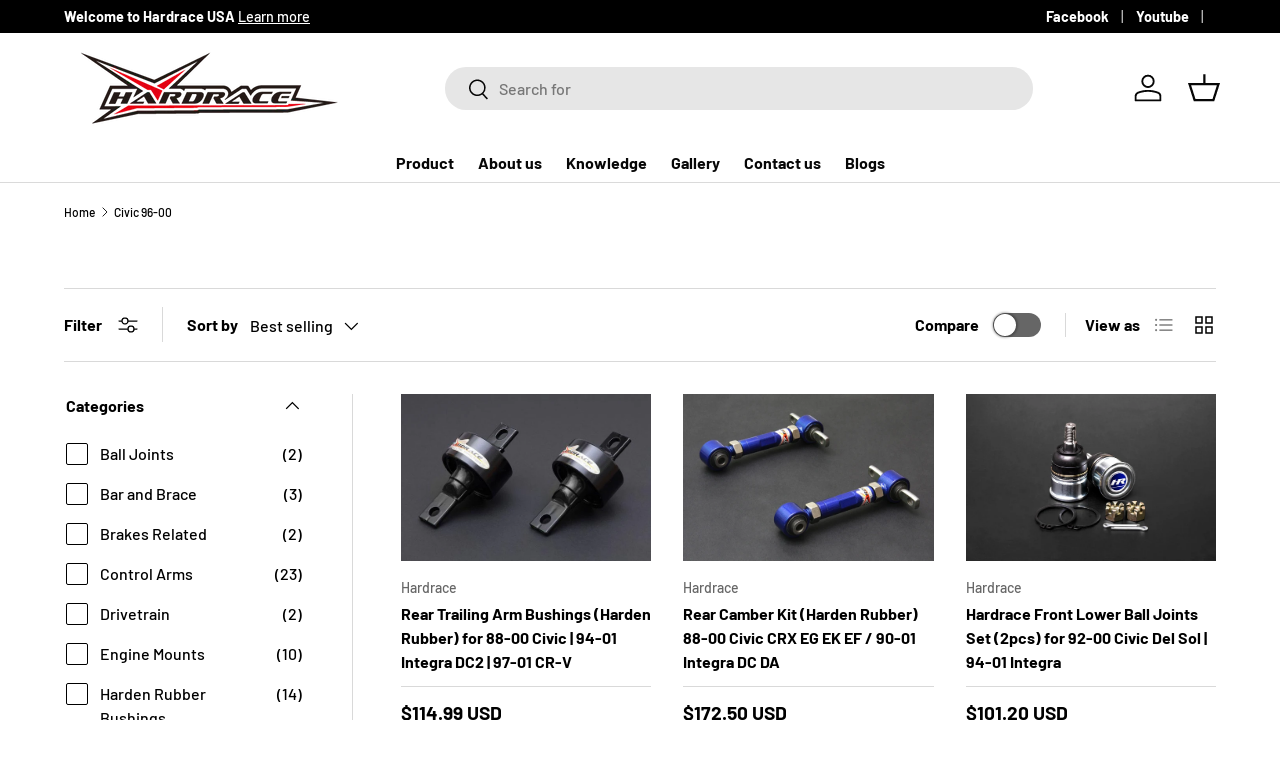

--- FILE ---
content_type: text/html; charset=utf-8
request_url: https://hardraceusa.com/collections/civic-96-00
body_size: 45905
content:
<!doctype html>
<html class="no-js" lang="en" dir="ltr">
<head><meta charset="utf-8">
<meta name="viewport" content="width=device-width,initial-scale=1">
<title>Civic 96-00 &ndash; Velocity Shop</title><link rel="canonical" href="https://hardraceusa.com/collections/civic-96-00"><link rel="icon" href="//hardraceusa.com/cdn/shop/files/HR_LOGO.png?crop=center&height=48&v=1672812041&width=48" type="image/png">
  <link rel="apple-touch-icon" href="//hardraceusa.com/cdn/shop/files/HR_LOGO.png?crop=center&height=180&v=1672812041&width=180"><meta name="description" content="Hardrace Suspension Products for 96-00 Civic EK EM1 EJ"><meta property="og:site_name" content="Velocity Shop">
<meta property="og:url" content="https://hardraceusa.com/collections/civic-96-00">
<meta property="og:title" content="Civic 96-00">
<meta property="og:type" content="product.group">
<meta property="og:description" content="Hardrace Suspension Products for 96-00 Civic EK EM1 EJ"><meta name="twitter:card" content="summary_large_image">
<meta name="twitter:title" content="Civic 96-00">
<meta name="twitter:description" content="Hardrace Suspension Products for 96-00 Civic EK EM1 EJ">
<link rel="preload" href="//hardraceusa.com/cdn/shop/t/65/assets/main.css?v=171986751195675404661717564914" as="style"><style data-shopify>
@font-face {
  font-family: Barlow;
  font-weight: 500;
  font-style: normal;
  font-display: swap;
  src: url("//hardraceusa.com/cdn/fonts/barlow/barlow_n5.a193a1990790eba0cc5cca569d23799830e90f07.woff2") format("woff2"),
       url("//hardraceusa.com/cdn/fonts/barlow/barlow_n5.ae31c82169b1dc0715609b8cc6a610b917808358.woff") format("woff");
}
@font-face {
  font-family: Barlow;
  font-weight: 700;
  font-style: normal;
  font-display: swap;
  src: url("//hardraceusa.com/cdn/fonts/barlow/barlow_n7.691d1d11f150e857dcbc1c10ef03d825bc378d81.woff2") format("woff2"),
       url("//hardraceusa.com/cdn/fonts/barlow/barlow_n7.4fdbb1cb7da0e2c2f88492243ffa2b4f91924840.woff") format("woff");
}
@font-face {
  font-family: Barlow;
  font-weight: 500;
  font-style: italic;
  font-display: swap;
  src: url("//hardraceusa.com/cdn/fonts/barlow/barlow_i5.714d58286997b65cd479af615cfa9bb0a117a573.woff2") format("woff2"),
       url("//hardraceusa.com/cdn/fonts/barlow/barlow_i5.0120f77e6447d3b5df4bbec8ad8c2d029d87fb21.woff") format("woff");
}
@font-face {
  font-family: Barlow;
  font-weight: 700;
  font-style: italic;
  font-display: swap;
  src: url("//hardraceusa.com/cdn/fonts/barlow/barlow_i7.50e19d6cc2ba5146fa437a5a7443c76d5d730103.woff2") format("woff2"),
       url("//hardraceusa.com/cdn/fonts/barlow/barlow_i7.47e9f98f1b094d912e6fd631cc3fe93d9f40964f.woff") format("woff");
}
@font-face {
  font-family: "DM Sans";
  font-weight: 700;
  font-style: normal;
  font-display: swap;
  src: url("//hardraceusa.com/cdn/fonts/dm_sans/dmsans_n7.97e21d81502002291ea1de8aefb79170c6946ce5.woff2") format("woff2"),
       url("//hardraceusa.com/cdn/fonts/dm_sans/dmsans_n7.af5c214f5116410ca1d53a2090665620e78e2e1b.woff") format("woff");
}
@font-face {
  font-family: Barlow;
  font-weight: 700;
  font-style: normal;
  font-display: swap;
  src: url("//hardraceusa.com/cdn/fonts/barlow/barlow_n7.691d1d11f150e857dcbc1c10ef03d825bc378d81.woff2") format("woff2"),
       url("//hardraceusa.com/cdn/fonts/barlow/barlow_n7.4fdbb1cb7da0e2c2f88492243ffa2b4f91924840.woff") format("woff");
}
:root {
      --bg-color: 255 255 255 / 1.0;
      --bg-color-og: 255 255 255 / 1.0;
      --heading-color: 0 0 0;
      --text-color: 0 0 0;
      --text-color-og: 0 0 0;
      --scrollbar-color: 0 0 0;
      --link-color: 0 0 0;
      --link-color-og: 0 0 0;
      --star-color: 255 215 55;--swatch-border-color-default: 204 204 204;
        --swatch-border-color-active: 128 128 128;
        --swatch-card-size: 24px;
        --swatch-variant-picker-size: 64px;--color-scheme-1-bg: 208 208 208 / 1.0;
      --color-scheme-1-grad: linear-gradient(180deg, rgba(245, 245, 245, 1), rgba(249, 249, 249, 1) 100%);
      --color-scheme-1-heading: 0 0 0;
      --color-scheme-1-text: 0 0 0;
      --color-scheme-1-btn-bg: 0 0 0;
      --color-scheme-1-btn-text: 255 255 255;
      --color-scheme-1-btn-bg-hover: 46 46 46;--color-scheme-2-bg: 235 235 235 / 1.0;
      --color-scheme-2-grad: linear-gradient(180deg, rgba(255, 255, 255, 1), rgba(219, 219, 219, 1) 13%, rgba(219, 219, 219, 1) 91%, rgba(255, 255, 255, 1) 100%);
      --color-scheme-2-heading: 0 0 0;
      --color-scheme-2-text: 0 0 0;
      --color-scheme-2-btn-bg: 180 12 28;
      --color-scheme-2-btn-text: 255 255 255;
      --color-scheme-2-btn-bg-hover: 203 51 66;--color-scheme-3-bg: 180 12 28 / 1.0;
      --color-scheme-3-grad: linear-gradient(180deg, rgba(180, 12, 28, 1), rgba(7, 7, 7, 1) 100%);
      --color-scheme-3-heading: 255 255 255;
      --color-scheme-3-text: 255 255 255;
      --color-scheme-3-btn-bg: 255 255 255;
      --color-scheme-3-btn-text: 98 25 121;
      --color-scheme-3-btn-bg-hover: 238 231 241;

      --drawer-bg-color: 255 255 255 / 1.0;
      --drawer-text-color: 0 0 0;

      --panel-bg-color: 245 245 245 / 1.0;
      --panel-heading-color: 0 0 0;
      --panel-text-color: 0 0 0;

      --in-stock-text-color: 13 164 74;
      --low-stock-text-color: 54 55 55;
      --very-low-stock-text-color: 227 43 43;
      --no-stock-text-color: 7 7 7;
      --no-stock-backordered-text-color: 55 128 255;

      --error-bg-color: 252 237 238;
      --error-text-color: 180 12 28;
      --success-bg-color: 232 246 234;
      --success-text-color: 44 126 63;
      --info-bg-color: 228 237 250;
      --info-text-color: 26 102 210;

      --heading-font-family: "DM Sans", sans-serif;
      --heading-font-style: normal;
      --heading-font-weight: 700;
      --heading-scale-start: 6;

      --navigation-font-family: Barlow, sans-serif;
      --navigation-font-style: normal;
      --navigation-font-weight: 700;--heading-text-transform: none;
--subheading-text-transform: none;
      --body-font-family: Barlow, sans-serif;
      --body-font-style: normal;
      --body-font-weight: 500;
      --body-font-size: 16;

      --section-gap: 48;
      --heading-gap: calc(8 * var(--space-unit));--grid-column-gap: 20px;--btn-bg-color: 180 12 28;
      --btn-bg-hover-color: 203 51 66;
      --btn-text-color: 255 255 255;
      --btn-bg-color-og: 180 12 28;
      --btn-text-color-og: 255 255 255;
      --btn-alt-bg-color: 180 12 28;
      --btn-alt-bg-alpha: 1.0;
      --btn-alt-text-color: 255 255 255;
      --btn-border-width: 1px;
      --btn-padding-y: 12px;

      
      --btn-border-radius: 27px;
      

      --btn-lg-border-radius: 50%;
      --btn-icon-border-radius: 50%;
      --input-with-btn-inner-radius: var(--btn-border-radius);

      --input-bg-color: 255 255 255 / 1.0;
      --input-text-color: 0 0 0;
      --input-border-width: 1px;
      --input-border-radius: 26px;
      --textarea-border-radius: 12px;
      --input-border-radius: 27px;
      --input-lg-border-radius: 33px;
      --input-bg-color-diff-3: #f7f7f7;
      --input-bg-color-diff-6: #f0f0f0;

      --modal-border-radius: 0px;
      --modal-overlay-color: 0 0 0;
      --modal-overlay-opacity: 0.4;
      --drawer-border-radius: 0px;
      --overlay-border-radius: 0px;--custom-label-bg-color: 129 244 225;
      --custom-label-text-color: 7 7 7;--sale-label-bg-color: 227 43 43;
      --sale-label-text-color: 255 255 255;--sold-out-label-bg-color: 46 46 46;
      --sold-out-label-text-color: 255 255 255;--new-label-bg-color: 26 102 210;
      --new-label-text-color: 255 255 255;--preorder-label-bg-color: 86 203 249;
      --preorder-label-text-color: 0 0 0;

      --page-width: 1320px;
      --gutter-sm: 20px;
      --gutter-md: 32px;
      --gutter-lg: 64px;

      --payment-terms-bg-color: #ffffff;

      --coll-card-bg-color: #f5f5f5;
      --coll-card-border-color: #ffffff;
        
          --aos-animate-duration: 0.6s;
        

        
          --aos-min-width: 0;
        
      

      --reading-width: 48em;
    }

    @media (max-width: 769px) {
      :root {
        --reading-width: 36em;
      }
    }
  </style><link rel="stylesheet" href="//hardraceusa.com/cdn/shop/t/65/assets/main.css?v=171986751195675404661717564914">
  <script src="//hardraceusa.com/cdn/shop/t/65/assets/main.js?v=2414140005931730311717564914" defer="defer"></script><link rel="preload" href="//hardraceusa.com/cdn/fonts/barlow/barlow_n5.a193a1990790eba0cc5cca569d23799830e90f07.woff2" as="font" type="font/woff2" crossorigin fetchpriority="high"><link rel="preload" href="//hardraceusa.com/cdn/fonts/dm_sans/dmsans_n7.97e21d81502002291ea1de8aefb79170c6946ce5.woff2" as="font" type="font/woff2" crossorigin fetchpriority="high"><script>window.performance && window.performance.mark && window.performance.mark('shopify.content_for_header.start');</script><meta id="shopify-digital-wallet" name="shopify-digital-wallet" content="/16841897/digital_wallets/dialog">
<meta name="shopify-checkout-api-token" content="aaf62dba5f83714e0c644a13a4280b7f">
<meta id="in-context-paypal-metadata" data-shop-id="16841897" data-venmo-supported="true" data-environment="production" data-locale="en_US" data-paypal-v4="true" data-currency="USD">
<link rel="alternate" type="application/atom+xml" title="Feed" href="/collections/civic-96-00.atom" />
<link rel="next" href="/collections/civic-96-00?page=2">
<link rel="alternate" type="application/json+oembed" href="https://hardraceusa.com/collections/civic-96-00.oembed">
<script async="async" src="/checkouts/internal/preloads.js?locale=en-US"></script>
<link rel="preconnect" href="https://shop.app" crossorigin="anonymous">
<script async="async" src="https://shop.app/checkouts/internal/preloads.js?locale=en-US&shop_id=16841897" crossorigin="anonymous"></script>
<script id="shopify-features" type="application/json">{"accessToken":"aaf62dba5f83714e0c644a13a4280b7f","betas":["rich-media-storefront-analytics"],"domain":"hardraceusa.com","predictiveSearch":true,"shopId":16841897,"locale":"en"}</script>
<script>var Shopify = Shopify || {};
Shopify.shop = "hardraceusa.myshopify.com";
Shopify.locale = "en";
Shopify.currency = {"active":"USD","rate":"1.0"};
Shopify.country = "US";
Shopify.theme = {"name":"Enterprise for wholesale Pricing discount-WPD","id":142648443125,"schema_name":"Enterprise","schema_version":"1.5.1","theme_store_id":1657,"role":"main"};
Shopify.theme.handle = "null";
Shopify.theme.style = {"id":null,"handle":null};
Shopify.cdnHost = "hardraceusa.com/cdn";
Shopify.routes = Shopify.routes || {};
Shopify.routes.root = "/";</script>
<script type="module">!function(o){(o.Shopify=o.Shopify||{}).modules=!0}(window);</script>
<script>!function(o){function n(){var o=[];function n(){o.push(Array.prototype.slice.apply(arguments))}return n.q=o,n}var t=o.Shopify=o.Shopify||{};t.loadFeatures=n(),t.autoloadFeatures=n()}(window);</script>
<script>
  window.ShopifyPay = window.ShopifyPay || {};
  window.ShopifyPay.apiHost = "shop.app\/pay";
  window.ShopifyPay.redirectState = null;
</script>
<script id="shop-js-analytics" type="application/json">{"pageType":"collection"}</script>
<script defer="defer" async type="module" src="//hardraceusa.com/cdn/shopifycloud/shop-js/modules/v2/client.init-shop-cart-sync_WVOgQShq.en.esm.js"></script>
<script defer="defer" async type="module" src="//hardraceusa.com/cdn/shopifycloud/shop-js/modules/v2/chunk.common_C_13GLB1.esm.js"></script>
<script defer="defer" async type="module" src="//hardraceusa.com/cdn/shopifycloud/shop-js/modules/v2/chunk.modal_CLfMGd0m.esm.js"></script>
<script type="module">
  await import("//hardraceusa.com/cdn/shopifycloud/shop-js/modules/v2/client.init-shop-cart-sync_WVOgQShq.en.esm.js");
await import("//hardraceusa.com/cdn/shopifycloud/shop-js/modules/v2/chunk.common_C_13GLB1.esm.js");
await import("//hardraceusa.com/cdn/shopifycloud/shop-js/modules/v2/chunk.modal_CLfMGd0m.esm.js");

  window.Shopify.SignInWithShop?.initShopCartSync?.({"fedCMEnabled":true,"windoidEnabled":true});

</script>
<script>
  window.Shopify = window.Shopify || {};
  if (!window.Shopify.featureAssets) window.Shopify.featureAssets = {};
  window.Shopify.featureAssets['shop-js'] = {"shop-cart-sync":["modules/v2/client.shop-cart-sync_DuR37GeY.en.esm.js","modules/v2/chunk.common_C_13GLB1.esm.js","modules/v2/chunk.modal_CLfMGd0m.esm.js"],"init-fed-cm":["modules/v2/client.init-fed-cm_BucUoe6W.en.esm.js","modules/v2/chunk.common_C_13GLB1.esm.js","modules/v2/chunk.modal_CLfMGd0m.esm.js"],"shop-toast-manager":["modules/v2/client.shop-toast-manager_B0JfrpKj.en.esm.js","modules/v2/chunk.common_C_13GLB1.esm.js","modules/v2/chunk.modal_CLfMGd0m.esm.js"],"init-shop-cart-sync":["modules/v2/client.init-shop-cart-sync_WVOgQShq.en.esm.js","modules/v2/chunk.common_C_13GLB1.esm.js","modules/v2/chunk.modal_CLfMGd0m.esm.js"],"shop-button":["modules/v2/client.shop-button_B_U3bv27.en.esm.js","modules/v2/chunk.common_C_13GLB1.esm.js","modules/v2/chunk.modal_CLfMGd0m.esm.js"],"init-windoid":["modules/v2/client.init-windoid_DuP9q_di.en.esm.js","modules/v2/chunk.common_C_13GLB1.esm.js","modules/v2/chunk.modal_CLfMGd0m.esm.js"],"shop-cash-offers":["modules/v2/client.shop-cash-offers_BmULhtno.en.esm.js","modules/v2/chunk.common_C_13GLB1.esm.js","modules/v2/chunk.modal_CLfMGd0m.esm.js"],"pay-button":["modules/v2/client.pay-button_CrPSEbOK.en.esm.js","modules/v2/chunk.common_C_13GLB1.esm.js","modules/v2/chunk.modal_CLfMGd0m.esm.js"],"init-customer-accounts":["modules/v2/client.init-customer-accounts_jNk9cPYQ.en.esm.js","modules/v2/client.shop-login-button_DJ5ldayH.en.esm.js","modules/v2/chunk.common_C_13GLB1.esm.js","modules/v2/chunk.modal_CLfMGd0m.esm.js"],"avatar":["modules/v2/client.avatar_BTnouDA3.en.esm.js"],"checkout-modal":["modules/v2/client.checkout-modal_pBPyh9w8.en.esm.js","modules/v2/chunk.common_C_13GLB1.esm.js","modules/v2/chunk.modal_CLfMGd0m.esm.js"],"init-shop-for-new-customer-accounts":["modules/v2/client.init-shop-for-new-customer-accounts_BUoCy7a5.en.esm.js","modules/v2/client.shop-login-button_DJ5ldayH.en.esm.js","modules/v2/chunk.common_C_13GLB1.esm.js","modules/v2/chunk.modal_CLfMGd0m.esm.js"],"init-customer-accounts-sign-up":["modules/v2/client.init-customer-accounts-sign-up_CnczCz9H.en.esm.js","modules/v2/client.shop-login-button_DJ5ldayH.en.esm.js","modules/v2/chunk.common_C_13GLB1.esm.js","modules/v2/chunk.modal_CLfMGd0m.esm.js"],"init-shop-email-lookup-coordinator":["modules/v2/client.init-shop-email-lookup-coordinator_CzjY5t9o.en.esm.js","modules/v2/chunk.common_C_13GLB1.esm.js","modules/v2/chunk.modal_CLfMGd0m.esm.js"],"shop-follow-button":["modules/v2/client.shop-follow-button_CsYC63q7.en.esm.js","modules/v2/chunk.common_C_13GLB1.esm.js","modules/v2/chunk.modal_CLfMGd0m.esm.js"],"shop-login-button":["modules/v2/client.shop-login-button_DJ5ldayH.en.esm.js","modules/v2/chunk.common_C_13GLB1.esm.js","modules/v2/chunk.modal_CLfMGd0m.esm.js"],"shop-login":["modules/v2/client.shop-login_B9ccPdmx.en.esm.js","modules/v2/chunk.common_C_13GLB1.esm.js","modules/v2/chunk.modal_CLfMGd0m.esm.js"],"lead-capture":["modules/v2/client.lead-capture_D0K_KgYb.en.esm.js","modules/v2/chunk.common_C_13GLB1.esm.js","modules/v2/chunk.modal_CLfMGd0m.esm.js"],"payment-terms":["modules/v2/client.payment-terms_BWmiNN46.en.esm.js","modules/v2/chunk.common_C_13GLB1.esm.js","modules/v2/chunk.modal_CLfMGd0m.esm.js"]};
</script>
<script id="__st">var __st={"a":16841897,"offset":-18000,"reqid":"e2a321f9-7dc9-4c33-a02e-0100a510022b-1769595158","pageurl":"hardraceusa.com\/collections\/civic-96-00","u":"2d053a8dbb15","p":"collection","rtyp":"collection","rid":426834985205};</script>
<script>window.ShopifyPaypalV4VisibilityTracking = true;</script>
<script id="captcha-bootstrap">!function(){'use strict';const t='contact',e='account',n='new_comment',o=[[t,t],['blogs',n],['comments',n],[t,'customer']],c=[[e,'customer_login'],[e,'guest_login'],[e,'recover_customer_password'],[e,'create_customer']],r=t=>t.map((([t,e])=>`form[action*='/${t}']:not([data-nocaptcha='true']) input[name='form_type'][value='${e}']`)).join(','),a=t=>()=>t?[...document.querySelectorAll(t)].map((t=>t.form)):[];function s(){const t=[...o],e=r(t);return a(e)}const i='password',u='form_key',d=['recaptcha-v3-token','g-recaptcha-response','h-captcha-response',i],f=()=>{try{return window.sessionStorage}catch{return}},m='__shopify_v',_=t=>t.elements[u];function p(t,e,n=!1){try{const o=window.sessionStorage,c=JSON.parse(o.getItem(e)),{data:r}=function(t){const{data:e,action:n}=t;return t[m]||n?{data:e,action:n}:{data:t,action:n}}(c);for(const[e,n]of Object.entries(r))t.elements[e]&&(t.elements[e].value=n);n&&o.removeItem(e)}catch(o){console.error('form repopulation failed',{error:o})}}const l='form_type',E='cptcha';function T(t){t.dataset[E]=!0}const w=window,h=w.document,L='Shopify',v='ce_forms',y='captcha';let A=!1;((t,e)=>{const n=(g='f06e6c50-85a8-45c8-87d0-21a2b65856fe',I='https://cdn.shopify.com/shopifycloud/storefront-forms-hcaptcha/ce_storefront_forms_captcha_hcaptcha.v1.5.2.iife.js',D={infoText:'Protected by hCaptcha',privacyText:'Privacy',termsText:'Terms'},(t,e,n)=>{const o=w[L][v],c=o.bindForm;if(c)return c(t,g,e,D).then(n);var r;o.q.push([[t,g,e,D],n]),r=I,A||(h.body.append(Object.assign(h.createElement('script'),{id:'captcha-provider',async:!0,src:r})),A=!0)});var g,I,D;w[L]=w[L]||{},w[L][v]=w[L][v]||{},w[L][v].q=[],w[L][y]=w[L][y]||{},w[L][y].protect=function(t,e){n(t,void 0,e),T(t)},Object.freeze(w[L][y]),function(t,e,n,w,h,L){const[v,y,A,g]=function(t,e,n){const i=e?o:[],u=t?c:[],d=[...i,...u],f=r(d),m=r(i),_=r(d.filter((([t,e])=>n.includes(e))));return[a(f),a(m),a(_),s()]}(w,h,L),I=t=>{const e=t.target;return e instanceof HTMLFormElement?e:e&&e.form},D=t=>v().includes(t);t.addEventListener('submit',(t=>{const e=I(t);if(!e)return;const n=D(e)&&!e.dataset.hcaptchaBound&&!e.dataset.recaptchaBound,o=_(e),c=g().includes(e)&&(!o||!o.value);(n||c)&&t.preventDefault(),c&&!n&&(function(t){try{if(!f())return;!function(t){const e=f();if(!e)return;const n=_(t);if(!n)return;const o=n.value;o&&e.removeItem(o)}(t);const e=Array.from(Array(32),(()=>Math.random().toString(36)[2])).join('');!function(t,e){_(t)||t.append(Object.assign(document.createElement('input'),{type:'hidden',name:u})),t.elements[u].value=e}(t,e),function(t,e){const n=f();if(!n)return;const o=[...t.querySelectorAll(`input[type='${i}']`)].map((({name:t})=>t)),c=[...d,...o],r={};for(const[a,s]of new FormData(t).entries())c.includes(a)||(r[a]=s);n.setItem(e,JSON.stringify({[m]:1,action:t.action,data:r}))}(t,e)}catch(e){console.error('failed to persist form',e)}}(e),e.submit())}));const S=(t,e)=>{t&&!t.dataset[E]&&(n(t,e.some((e=>e===t))),T(t))};for(const o of['focusin','change'])t.addEventListener(o,(t=>{const e=I(t);D(e)&&S(e,y())}));const B=e.get('form_key'),M=e.get(l),P=B&&M;t.addEventListener('DOMContentLoaded',(()=>{const t=y();if(P)for(const e of t)e.elements[l].value===M&&p(e,B);[...new Set([...A(),...v().filter((t=>'true'===t.dataset.shopifyCaptcha))])].forEach((e=>S(e,t)))}))}(h,new URLSearchParams(w.location.search),n,t,e,['guest_login'])})(!0,!0)}();</script>
<script integrity="sha256-4kQ18oKyAcykRKYeNunJcIwy7WH5gtpwJnB7kiuLZ1E=" data-source-attribution="shopify.loadfeatures" defer="defer" src="//hardraceusa.com/cdn/shopifycloud/storefront/assets/storefront/load_feature-a0a9edcb.js" crossorigin="anonymous"></script>
<script crossorigin="anonymous" defer="defer" src="//hardraceusa.com/cdn/shopifycloud/storefront/assets/shopify_pay/storefront-65b4c6d7.js?v=20250812"></script>
<script data-source-attribution="shopify.dynamic_checkout.dynamic.init">var Shopify=Shopify||{};Shopify.PaymentButton=Shopify.PaymentButton||{isStorefrontPortableWallets:!0,init:function(){window.Shopify.PaymentButton.init=function(){};var t=document.createElement("script");t.src="https://hardraceusa.com/cdn/shopifycloud/portable-wallets/latest/portable-wallets.en.js",t.type="module",document.head.appendChild(t)}};
</script>
<script data-source-attribution="shopify.dynamic_checkout.buyer_consent">
  function portableWalletsHideBuyerConsent(e){var t=document.getElementById("shopify-buyer-consent"),n=document.getElementById("shopify-subscription-policy-button");t&&n&&(t.classList.add("hidden"),t.setAttribute("aria-hidden","true"),n.removeEventListener("click",e))}function portableWalletsShowBuyerConsent(e){var t=document.getElementById("shopify-buyer-consent"),n=document.getElementById("shopify-subscription-policy-button");t&&n&&(t.classList.remove("hidden"),t.removeAttribute("aria-hidden"),n.addEventListener("click",e))}window.Shopify?.PaymentButton&&(window.Shopify.PaymentButton.hideBuyerConsent=portableWalletsHideBuyerConsent,window.Shopify.PaymentButton.showBuyerConsent=portableWalletsShowBuyerConsent);
</script>
<script data-source-attribution="shopify.dynamic_checkout.cart.bootstrap">document.addEventListener("DOMContentLoaded",(function(){function t(){return document.querySelector("shopify-accelerated-checkout-cart, shopify-accelerated-checkout")}if(t())Shopify.PaymentButton.init();else{new MutationObserver((function(e,n){t()&&(Shopify.PaymentButton.init(),n.disconnect())})).observe(document.body,{childList:!0,subtree:!0})}}));
</script>
<link id="shopify-accelerated-checkout-styles" rel="stylesheet" media="screen" href="https://hardraceusa.com/cdn/shopifycloud/portable-wallets/latest/accelerated-checkout-backwards-compat.css" crossorigin="anonymous">
<style id="shopify-accelerated-checkout-cart">
        #shopify-buyer-consent {
  margin-top: 1em;
  display: inline-block;
  width: 100%;
}

#shopify-buyer-consent.hidden {
  display: none;
}

#shopify-subscription-policy-button {
  background: none;
  border: none;
  padding: 0;
  text-decoration: underline;
  font-size: inherit;
  cursor: pointer;
}

#shopify-subscription-policy-button::before {
  box-shadow: none;
}

      </style>
<script id="sections-script" data-sections="header,footer" defer="defer" src="//hardraceusa.com/cdn/shop/t/65/compiled_assets/scripts.js?v=2409"></script>
<script>window.performance && window.performance.mark && window.performance.mark('shopify.content_for_header.end');</script>

    <script src="//hardraceusa.com/cdn/shop/t/65/assets/animate-on-scroll.js?v=15249566486942820451717564914" defer="defer"></script>
    <link rel="stylesheet" href="//hardraceusa.com/cdn/shop/t/65/assets/animate-on-scroll.css?v=116194678796051782541717564914">
  

  <script>document.documentElement.className = document.documentElement.className.replace('no-js', 'js');</script><!-- CC Custom Head Start --><!-- CC Custom Head End --><link href="https://monorail-edge.shopifysvc.com" rel="dns-prefetch">
<script>(function(){if ("sendBeacon" in navigator && "performance" in window) {try {var session_token_from_headers = performance.getEntriesByType('navigation')[0].serverTiming.find(x => x.name == '_s').description;} catch {var session_token_from_headers = undefined;}var session_cookie_matches = document.cookie.match(/_shopify_s=([^;]*)/);var session_token_from_cookie = session_cookie_matches && session_cookie_matches.length === 2 ? session_cookie_matches[1] : "";var session_token = session_token_from_headers || session_token_from_cookie || "";function handle_abandonment_event(e) {var entries = performance.getEntries().filter(function(entry) {return /monorail-edge.shopifysvc.com/.test(entry.name);});if (!window.abandonment_tracked && entries.length === 0) {window.abandonment_tracked = true;var currentMs = Date.now();var navigation_start = performance.timing.navigationStart;var payload = {shop_id: 16841897,url: window.location.href,navigation_start,duration: currentMs - navigation_start,session_token,page_type: "collection"};window.navigator.sendBeacon("https://monorail-edge.shopifysvc.com/v1/produce", JSON.stringify({schema_id: "online_store_buyer_site_abandonment/1.1",payload: payload,metadata: {event_created_at_ms: currentMs,event_sent_at_ms: currentMs}}));}}window.addEventListener('pagehide', handle_abandonment_event);}}());</script>
<script id="web-pixels-manager-setup">(function e(e,d,r,n,o){if(void 0===o&&(o={}),!Boolean(null===(a=null===(i=window.Shopify)||void 0===i?void 0:i.analytics)||void 0===a?void 0:a.replayQueue)){var i,a;window.Shopify=window.Shopify||{};var t=window.Shopify;t.analytics=t.analytics||{};var s=t.analytics;s.replayQueue=[],s.publish=function(e,d,r){return s.replayQueue.push([e,d,r]),!0};try{self.performance.mark("wpm:start")}catch(e){}var l=function(){var e={modern:/Edge?\/(1{2}[4-9]|1[2-9]\d|[2-9]\d{2}|\d{4,})\.\d+(\.\d+|)|Firefox\/(1{2}[4-9]|1[2-9]\d|[2-9]\d{2}|\d{4,})\.\d+(\.\d+|)|Chrom(ium|e)\/(9{2}|\d{3,})\.\d+(\.\d+|)|(Maci|X1{2}).+ Version\/(15\.\d+|(1[6-9]|[2-9]\d|\d{3,})\.\d+)([,.]\d+|)( \(\w+\)|)( Mobile\/\w+|) Safari\/|Chrome.+OPR\/(9{2}|\d{3,})\.\d+\.\d+|(CPU[ +]OS|iPhone[ +]OS|CPU[ +]iPhone|CPU IPhone OS|CPU iPad OS)[ +]+(15[._]\d+|(1[6-9]|[2-9]\d|\d{3,})[._]\d+)([._]\d+|)|Android:?[ /-](13[3-9]|1[4-9]\d|[2-9]\d{2}|\d{4,})(\.\d+|)(\.\d+|)|Android.+Firefox\/(13[5-9]|1[4-9]\d|[2-9]\d{2}|\d{4,})\.\d+(\.\d+|)|Android.+Chrom(ium|e)\/(13[3-9]|1[4-9]\d|[2-9]\d{2}|\d{4,})\.\d+(\.\d+|)|SamsungBrowser\/([2-9]\d|\d{3,})\.\d+/,legacy:/Edge?\/(1[6-9]|[2-9]\d|\d{3,})\.\d+(\.\d+|)|Firefox\/(5[4-9]|[6-9]\d|\d{3,})\.\d+(\.\d+|)|Chrom(ium|e)\/(5[1-9]|[6-9]\d|\d{3,})\.\d+(\.\d+|)([\d.]+$|.*Safari\/(?![\d.]+ Edge\/[\d.]+$))|(Maci|X1{2}).+ Version\/(10\.\d+|(1[1-9]|[2-9]\d|\d{3,})\.\d+)([,.]\d+|)( \(\w+\)|)( Mobile\/\w+|) Safari\/|Chrome.+OPR\/(3[89]|[4-9]\d|\d{3,})\.\d+\.\d+|(CPU[ +]OS|iPhone[ +]OS|CPU[ +]iPhone|CPU IPhone OS|CPU iPad OS)[ +]+(10[._]\d+|(1[1-9]|[2-9]\d|\d{3,})[._]\d+)([._]\d+|)|Android:?[ /-](13[3-9]|1[4-9]\d|[2-9]\d{2}|\d{4,})(\.\d+|)(\.\d+|)|Mobile Safari.+OPR\/([89]\d|\d{3,})\.\d+\.\d+|Android.+Firefox\/(13[5-9]|1[4-9]\d|[2-9]\d{2}|\d{4,})\.\d+(\.\d+|)|Android.+Chrom(ium|e)\/(13[3-9]|1[4-9]\d|[2-9]\d{2}|\d{4,})\.\d+(\.\d+|)|Android.+(UC? ?Browser|UCWEB|U3)[ /]?(15\.([5-9]|\d{2,})|(1[6-9]|[2-9]\d|\d{3,})\.\d+)\.\d+|SamsungBrowser\/(5\.\d+|([6-9]|\d{2,})\.\d+)|Android.+MQ{2}Browser\/(14(\.(9|\d{2,})|)|(1[5-9]|[2-9]\d|\d{3,})(\.\d+|))(\.\d+|)|K[Aa][Ii]OS\/(3\.\d+|([4-9]|\d{2,})\.\d+)(\.\d+|)/},d=e.modern,r=e.legacy,n=navigator.userAgent;return n.match(d)?"modern":n.match(r)?"legacy":"unknown"}(),u="modern"===l?"modern":"legacy",c=(null!=n?n:{modern:"",legacy:""})[u],f=function(e){return[e.baseUrl,"/wpm","/b",e.hashVersion,"modern"===e.buildTarget?"m":"l",".js"].join("")}({baseUrl:d,hashVersion:r,buildTarget:u}),m=function(e){var d=e.version,r=e.bundleTarget,n=e.surface,o=e.pageUrl,i=e.monorailEndpoint;return{emit:function(e){var a=e.status,t=e.errorMsg,s=(new Date).getTime(),l=JSON.stringify({metadata:{event_sent_at_ms:s},events:[{schema_id:"web_pixels_manager_load/3.1",payload:{version:d,bundle_target:r,page_url:o,status:a,surface:n,error_msg:t},metadata:{event_created_at_ms:s}}]});if(!i)return console&&console.warn&&console.warn("[Web Pixels Manager] No Monorail endpoint provided, skipping logging."),!1;try{return self.navigator.sendBeacon.bind(self.navigator)(i,l)}catch(e){}var u=new XMLHttpRequest;try{return u.open("POST",i,!0),u.setRequestHeader("Content-Type","text/plain"),u.send(l),!0}catch(e){return console&&console.warn&&console.warn("[Web Pixels Manager] Got an unhandled error while logging to Monorail."),!1}}}}({version:r,bundleTarget:l,surface:e.surface,pageUrl:self.location.href,monorailEndpoint:e.monorailEndpoint});try{o.browserTarget=l,function(e){var d=e.src,r=e.async,n=void 0===r||r,o=e.onload,i=e.onerror,a=e.sri,t=e.scriptDataAttributes,s=void 0===t?{}:t,l=document.createElement("script"),u=document.querySelector("head"),c=document.querySelector("body");if(l.async=n,l.src=d,a&&(l.integrity=a,l.crossOrigin="anonymous"),s)for(var f in s)if(Object.prototype.hasOwnProperty.call(s,f))try{l.dataset[f]=s[f]}catch(e){}if(o&&l.addEventListener("load",o),i&&l.addEventListener("error",i),u)u.appendChild(l);else{if(!c)throw new Error("Did not find a head or body element to append the script");c.appendChild(l)}}({src:f,async:!0,onload:function(){if(!function(){var e,d;return Boolean(null===(d=null===(e=window.Shopify)||void 0===e?void 0:e.analytics)||void 0===d?void 0:d.initialized)}()){var d=window.webPixelsManager.init(e)||void 0;if(d){var r=window.Shopify.analytics;r.replayQueue.forEach((function(e){var r=e[0],n=e[1],o=e[2];d.publishCustomEvent(r,n,o)})),r.replayQueue=[],r.publish=d.publishCustomEvent,r.visitor=d.visitor,r.initialized=!0}}},onerror:function(){return m.emit({status:"failed",errorMsg:"".concat(f," has failed to load")})},sri:function(e){var d=/^sha384-[A-Za-z0-9+/=]+$/;return"string"==typeof e&&d.test(e)}(c)?c:"",scriptDataAttributes:o}),m.emit({status:"loading"})}catch(e){m.emit({status:"failed",errorMsg:(null==e?void 0:e.message)||"Unknown error"})}}})({shopId: 16841897,storefrontBaseUrl: "https://hardraceusa.com",extensionsBaseUrl: "https://extensions.shopifycdn.com/cdn/shopifycloud/web-pixels-manager",monorailEndpoint: "https://monorail-edge.shopifysvc.com/unstable/produce_batch",surface: "storefront-renderer",enabledBetaFlags: ["2dca8a86"],webPixelsConfigList: [{"id":"80511221","eventPayloadVersion":"v1","runtimeContext":"LAX","scriptVersion":"1","type":"CUSTOM","privacyPurposes":["ANALYTICS"],"name":"Google Analytics tag (migrated)"},{"id":"shopify-app-pixel","configuration":"{}","eventPayloadVersion":"v1","runtimeContext":"STRICT","scriptVersion":"0450","apiClientId":"shopify-pixel","type":"APP","privacyPurposes":["ANALYTICS","MARKETING"]},{"id":"shopify-custom-pixel","eventPayloadVersion":"v1","runtimeContext":"LAX","scriptVersion":"0450","apiClientId":"shopify-pixel","type":"CUSTOM","privacyPurposes":["ANALYTICS","MARKETING"]}],isMerchantRequest: false,initData: {"shop":{"name":"Velocity Shop","paymentSettings":{"currencyCode":"USD"},"myshopifyDomain":"hardraceusa.myshopify.com","countryCode":"US","storefrontUrl":"https:\/\/hardraceusa.com"},"customer":null,"cart":null,"checkout":null,"productVariants":[],"purchasingCompany":null},},"https://hardraceusa.com/cdn","fcfee988w5aeb613cpc8e4bc33m6693e112",{"modern":"","legacy":""},{"shopId":"16841897","storefrontBaseUrl":"https:\/\/hardraceusa.com","extensionBaseUrl":"https:\/\/extensions.shopifycdn.com\/cdn\/shopifycloud\/web-pixels-manager","surface":"storefront-renderer","enabledBetaFlags":"[\"2dca8a86\"]","isMerchantRequest":"false","hashVersion":"fcfee988w5aeb613cpc8e4bc33m6693e112","publish":"custom","events":"[[\"page_viewed\",{}],[\"collection_viewed\",{\"collection\":{\"id\":\"426834985205\",\"title\":\"Civic 96-00\",\"productVariants\":[{\"price\":{\"amount\":114.99,\"currencyCode\":\"USD\"},\"product\":{\"title\":\"Rear Trailing Arm Bushings (Harden Rubber) for 88-00 Civic | 94-01 Integra DC2 | 97-01 CR-V\",\"vendor\":\"Hardrace\",\"id\":\"365702152222\",\"untranslatedTitle\":\"Rear Trailing Arm Bushings (Harden Rubber) for 88-00 Civic | 94-01 Integra DC2 | 97-01 CR-V\",\"url\":\"\/products\/hardrace-rear-trailing-arm-bushings-harden-rubber-88-00-civic-del-sol-eg-eg2-ek-ef-94-01-integra-dc2-1\",\"type\":\"Harden Rubber Bushings\"},\"id\":\"5228905988126\",\"image\":{\"src\":\"\/\/hardraceusa.com\/cdn\/shop\/products\/6106_grande_1.JPG?v=1512135487\"},\"sku\":\"HR-6106\",\"title\":\"Default Title\",\"untranslatedTitle\":\"Default Title\"},{\"price\":{\"amount\":172.5,\"currencyCode\":\"USD\"},\"product\":{\"title\":\"Rear Camber Kit (Harden Rubber) 88-00 Civic CRX EG EK EF \/ 90-01 Integra DC DA\",\"vendor\":\"Hardrace\",\"id\":\"9809811978\",\"untranslatedTitle\":\"Rear Camber Kit (Harden Rubber) 88-00 Civic CRX EG EK EF \/ 90-01 Integra DC DA\",\"url\":\"\/products\/hardrace-rear-camber-kit-88-00-civic-crx-eg-ek-ef-90-01-integra-dc-da-1\",\"type\":\"Control Arms\"},\"id\":\"35591268042\",\"image\":{\"src\":\"\/\/hardraceusa.com\/cdn\/shop\/products\/201411610251410P25N14DL.jpg?v=1511786593\"},\"sku\":\"HR-6112\",\"title\":\"Default Title\",\"untranslatedTitle\":\"Default Title\"},{\"price\":{\"amount\":101.2,\"currencyCode\":\"USD\"},\"product\":{\"title\":\"Hardrace Front Lower Ball Joints Set (2pcs) for 92-00 Civic Del Sol | 94-01 Integra\",\"vendor\":\"Hardrace\",\"id\":\"8044972769525\",\"untranslatedTitle\":\"Hardrace Front Lower Ball Joints Set (2pcs) for 92-00 Civic Del Sol | 94-01 Integra\",\"url\":\"\/products\/hardrace-front-lower-ball-joints-set-2pcs-for-92-00-civic-del-sol-94-01-integra\",\"type\":\"Ball Joints\"},\"id\":\"43819147362549\",\"image\":{\"src\":\"\/\/hardraceusa.com\/cdn\/shop\/files\/20233101631516U3S15YY.jpg?v=1682533615\"},\"sku\":\"HR-Q1136\",\"title\":\"Default Title\",\"untranslatedTitle\":\"Default Title\"},{\"price\":{\"amount\":80.5,\"currencyCode\":\"USD\"},\"product\":{\"title\":\"Outer Tie Rods 92-00 Civic EG | 93-97 Del Sol | 94-01 Integra DC2\",\"vendor\":\"Hardrace\",\"id\":\"9826080458\",\"untranslatedTitle\":\"Outer Tie Rods 92-00 Civic EG | 93-97 Del Sol | 94-01 Integra DC2\",\"url\":\"\/products\/hardrace-outer-tie-rods-92-00-civic-eg-93-97-del-sol-94-01-integra-dc2\",\"type\":\"Steering\"},\"id\":\"35716110282\",\"image\":{\"src\":\"\/\/hardraceusa.com\/cdn\/shop\/products\/201444926249P26T24JX.jpg?v=1483775715\"},\"sku\":\"HR-6273\",\"title\":\"Default Title\",\"untranslatedTitle\":\"Default Title\"},{\"price\":{\"amount\":149.5,\"currencyCode\":\"USD\"},\"product\":{\"title\":\"Rear Toe Arms (Harden Rubber) for Civic 5th 6th | Integra DC2 | Del Sol 93-97 | CR-V 1st\",\"vendor\":\"Hardrace\",\"id\":\"9795472010\",\"untranslatedTitle\":\"Rear Toe Arms (Harden Rubber) for Civic 5th 6th | Integra DC2 | Del Sol 93-97 | CR-V 1st\",\"url\":\"\/products\/hardrace-rear-toe-adjuster-toe-kit-92-95-civic\",\"type\":\"Control Arms\"},\"id\":\"35483872202\",\"image\":{\"src\":\"\/\/hardraceusa.com\/cdn\/shop\/products\/201411610142610Z14Y26ZJ__38135.1461316871.1280.1280_1.jpg?v=1483187027\"},\"sku\":\"HR-6110\",\"title\":\"Default Title\",\"untranslatedTitle\":\"Default Title\"},{\"price\":{\"amount\":258.75,\"currencyCode\":\"USD\"},\"product\":{\"title\":\"Front Camber Kit (Harden Rubber) for Civic EK 96-00\",\"vendor\":\"Hardrace\",\"id\":\"9826022474\",\"untranslatedTitle\":\"Front Camber Kit (Harden Rubber) for Civic EK 96-00\",\"url\":\"\/products\/hardrace-6204-front-camber-kit-96-00-civic-ek\",\"type\":\"Control Arms\"},\"id\":\"35715879050\",\"image\":{\"src\":\"\/\/hardraceusa.com\/cdn\/shop\/products\/20155617244317W24M43RK.jpg?v=1611080618\"},\"sku\":\"HR-6204\",\"title\":\"Default Title\",\"untranslatedTitle\":\"Default Title\"},{\"price\":{\"amount\":48.74,\"currencyCode\":\"USD\"},\"product\":{\"title\":\"Hardrace TPV Reinforced Shifter Bushings for 90-01 Integra \/ 92-00 Civic w\/ B Series Engine\",\"vendor\":\"Hardrace\",\"id\":\"9826090634\",\"untranslatedTitle\":\"Hardrace TPV Reinforced Shifter Bushings for 90-01 Integra \/ 92-00 Civic w\/ B Series Engine\",\"url\":\"\/products\/hardrace-tpv-reinforced-shifter-bushings-94-01-integra\",\"type\":\"Harden Rubber Bushings\"},\"id\":\"35716151562\",\"image\":{\"src\":\"\/\/hardraceusa.com\/cdn\/shop\/products\/201510141624116J24V1ZJ.jpg?v=1483775800\"},\"sku\":\"HR-6347\",\"title\":\"Default Title\",\"untranslatedTitle\":\"Default Title\"},{\"price\":{\"amount\":43.7,\"currencyCode\":\"USD\"},\"product\":{\"title\":\"Camber Kit Replacement Ball Joint for TSX 03-08 | TL 03-08 | Intergra 94-01 | Civic 92-00 | Accord 02-08\",\"vendor\":\"Hardrace\",\"id\":\"9826076490\",\"untranslatedTitle\":\"Camber Kit Replacement Ball Joint for TSX 03-08 | TL 03-08 | Intergra 94-01 | Civic 92-00 | Accord 02-08\",\"url\":\"\/products\/hardrace-replacement-ball-joint-for-eg-dc-ek-and-tsx-front-camber-arms\",\"type\":\"Replacement Package\"},\"id\":\"35716093322\",\"image\":{\"src\":\"\/\/hardraceusa.com\/cdn\/shop\/products\/20156210451410S45M14BE.jpg?v=1483775683\"},\"sku\":\"HR-6203-BJ\",\"title\":\"Default Title\",\"untranslatedTitle\":\"Default Title\"},{\"price\":{\"amount\":125.35,\"currencyCode\":\"USD\"},\"product\":{\"title\":\"Hardrace 5827-B | Front Lower Torque Mounts EG EK DC\",\"vendor\":\"Hardrace\",\"id\":\"9826081546\",\"untranslatedTitle\":\"Hardrace 5827-B | Front Lower Torque Mounts EG EK DC\",\"url\":\"\/products\/hardrace-5827-b-front-lower-torque-mounts-eg-ek-dc\",\"type\":\"Engine Mounts\"},\"id\":\"35716113610\",\"image\":{\"src\":\"\/\/hardraceusa.com\/cdn\/shop\/products\/2014451620016Y20V0WA.jpg?v=1603994244\"},\"sku\":\"HR-5827-B\",\"title\":\"Default Title\",\"untranslatedTitle\":\"Default Title\"},{\"price\":{\"amount\":69.84,\"currencyCode\":\"USD\"},\"product\":{\"title\":\"Hardrace Front Sway Bar Links 99-00 Civic Si | 96-00 Civic Type R\",\"vendor\":\"Hardrace\",\"id\":\"416370229278\",\"untranslatedTitle\":\"Hardrace Front Sway Bar Links 99-00 Civic Si | 96-00 Civic Type R\",\"url\":\"\/products\/hardrace-front-sway-bar-links-96-00-civic\",\"type\":\"Sway Bar Links\"},\"id\":\"5600502022174\",\"image\":{\"src\":\"\/\/hardraceusa.com\/cdn\/shop\/products\/Hardrace-6217.jpg?v=1513277790\"},\"sku\":\"HR-6217\",\"title\":\"Default Title\",\"untranslatedTitle\":\"Default Title\"},{\"price\":{\"amount\":70.15,\"currencyCode\":\"USD\"},\"product\":{\"title\":\"Rear Sway Bar End Links for Accord 90-93 | Civic 88-00 | CR-V 97-01  | CRX EF6\/7\/8\",\"vendor\":\"Hardrace\",\"id\":\"9826030602\",\"untranslatedTitle\":\"Rear Sway Bar End Links for Accord 90-93 | Civic 88-00 | CR-V 97-01  | CRX EF6\/7\/8\",\"url\":\"\/products\/hardrace-rear-sway-bar-end-links-96-00-civic-ek9\",\"type\":\"Sway Bar Links\"},\"id\":\"35715903050\",\"image\":{\"src\":\"\/\/hardraceusa.com\/cdn\/shop\/products\/201444920149N20R14NO.jpg?v=1483775351\"},\"sku\":\"HR-6218\",\"title\":\"Default Title\",\"untranslatedTitle\":\"Default Title\"},{\"price\":{\"amount\":26.45,\"currencyCode\":\"USD\"},\"product\":{\"title\":\"Reinforced TPV Strut Mount Bushings (Top Hat Bushings) for Accord 4th 5th | Civic 5th 6th | CR-V 1st | Integra DC2\",\"vendor\":\"Hardrace\",\"id\":\"9826094922\",\"untranslatedTitle\":\"Reinforced TPV Strut Mount Bushings (Top Hat Bushings) for Accord 4th 5th | Civic 5th 6th | CR-V 1st | Integra DC2\",\"url\":\"\/products\/hardrace-6359-front-and-rear-shock-bushings-92-95-civic-94-01-integra\",\"type\":\"Harden Rubber Bushings\"},\"id\":\"35716171530\",\"image\":{\"src\":\"\/\/hardraceusa.com\/cdn\/shop\/products\/2014449549R5F4DZ.jpg?v=1603995312\"},\"sku\":\"HR-6359\",\"title\":\"Default Title\",\"untranslatedTitle\":\"Default Title\"},{\"price\":{\"amount\":93.15,\"currencyCode\":\"USD\"},\"product\":{\"title\":\"Hardrace 20 Pcs Extended Wheel Studs Set 12 x 1.5mm for most Honda Acura\",\"vendor\":\"Hardrace\",\"id\":\"11136930698\",\"untranslatedTitle\":\"Hardrace 20 Pcs Extended Wheel Studs Set 12 x 1.5mm for most Honda Acura\",\"url\":\"\/products\/hardrace-20-pcs-extended-wheel-studs-set-12-x-1-5mm-for-most-honda-acura\",\"type\":\"Wheel Studs\"},\"id\":\"44492817290\",\"image\":{\"src\":\"\/\/hardraceusa.com\/cdn\/shop\/products\/Hardrace-7614.jpg?v=1499594240\"},\"sku\":\"HR-7614\",\"title\":\"Default Title\",\"untranslatedTitle\":\"Default Title\"},{\"price\":{\"amount\":194.35,\"currencyCode\":\"USD\"},\"product\":{\"title\":\"Hardrace Rear Lower Arms 96-00 Civic EK (Blue)\",\"vendor\":\"Hardrace\",\"id\":\"9826050634\",\"untranslatedTitle\":\"Hardrace Rear Lower Arms 96-00 Civic EK (Blue)\",\"url\":\"\/products\/hardrace-rear-lower-arms-96-00-civic-ek-blue\",\"type\":\"Control Arms\"},\"id\":\"35716003850\",\"image\":{\"src\":\"\/\/hardraceusa.com\/cdn\/shop\/products\/20144311182211W18N22NC.jpg?v=1483775495\"},\"sku\":\"HR-7112\",\"title\":\"Default Title\",\"untranslatedTitle\":\"Default Title\"},{\"price\":{\"amount\":70.15,\"currencyCode\":\"USD\"},\"product\":{\"title\":\"Hardrace Rear Sway Bar End Links (Short Version) 02-06 RSX \/ 02-05 Civic Si\",\"vendor\":\"Hardrace\",\"id\":\"9805794442\",\"untranslatedTitle\":\"Hardrace Rear Sway Bar End Links (Short Version) 02-06 RSX \/ 02-05 Civic Si\",\"url\":\"\/products\/hardrace-rear-sway-bar-end-links-short-version-02-06-rsx-02-05-civic-si\",\"type\":\"Sway Bar Links\"},\"id\":\"35550231946\",\"image\":{\"src\":\"\/\/hardraceusa.com\/cdn\/shop\/products\/201444922249I22Z24ST.jpg?v=1511786597\"},\"sku\":\"HR-6231\",\"title\":\"Default Title\",\"untranslatedTitle\":\"Default Title\"},{\"price\":{\"amount\":194.35,\"currencyCode\":\"USD\"},\"product\":{\"title\":\"Rear Lower Control Arms for 96-00 Civic EK Black\",\"vendor\":\"Hardrace\",\"id\":\"452337106974\",\"untranslatedTitle\":\"Rear Lower Control Arms for 96-00 Civic EK Black\",\"url\":\"\/products\/civic-ek97-00-rear-lower-ed-black-control-arm-harden-rubber-aluminum-2pcs-set\",\"type\":\"Control Arms\"},\"id\":\"6208014221342\",\"image\":{\"src\":\"\/\/hardraceusa.com\/cdn\/shop\/products\/Hardrace-7112-BLK.jpg?v=1514820687\"},\"sku\":\"HR-7112-BLK\",\"title\":\"Default Title\",\"untranslatedTitle\":\"Default Title\"}]}}]]"});</script><script>
  window.ShopifyAnalytics = window.ShopifyAnalytics || {};
  window.ShopifyAnalytics.meta = window.ShopifyAnalytics.meta || {};
  window.ShopifyAnalytics.meta.currency = 'USD';
  var meta = {"products":[{"id":365702152222,"gid":"gid:\/\/shopify\/Product\/365702152222","vendor":"Hardrace","type":"Harden Rubber Bushings","handle":"hardrace-rear-trailing-arm-bushings-harden-rubber-88-00-civic-del-sol-eg-eg2-ek-ef-94-01-integra-dc2-1","variants":[{"id":5228905988126,"price":11499,"name":"Rear Trailing Arm Bushings (Harden Rubber) for 88-00 Civic | 94-01 Integra DC2 | 97-01 CR-V","public_title":null,"sku":"HR-6106"}],"remote":false},{"id":9809811978,"gid":"gid:\/\/shopify\/Product\/9809811978","vendor":"Hardrace","type":"Control Arms","handle":"hardrace-rear-camber-kit-88-00-civic-crx-eg-ek-ef-90-01-integra-dc-da-1","variants":[{"id":35591268042,"price":17250,"name":"Rear Camber Kit (Harden Rubber) 88-00 Civic CRX EG EK EF \/ 90-01 Integra DC DA","public_title":null,"sku":"HR-6112"}],"remote":false},{"id":8044972769525,"gid":"gid:\/\/shopify\/Product\/8044972769525","vendor":"Hardrace","type":"Ball Joints","handle":"hardrace-front-lower-ball-joints-set-2pcs-for-92-00-civic-del-sol-94-01-integra","variants":[{"id":43819147362549,"price":10120,"name":"Hardrace Front Lower Ball Joints Set (2pcs) for 92-00 Civic Del Sol | 94-01 Integra","public_title":null,"sku":"HR-Q1136"}],"remote":false},{"id":9826080458,"gid":"gid:\/\/shopify\/Product\/9826080458","vendor":"Hardrace","type":"Steering","handle":"hardrace-outer-tie-rods-92-00-civic-eg-93-97-del-sol-94-01-integra-dc2","variants":[{"id":35716110282,"price":8050,"name":"Outer Tie Rods 92-00 Civic EG | 93-97 Del Sol | 94-01 Integra DC2","public_title":null,"sku":"HR-6273"}],"remote":false},{"id":9795472010,"gid":"gid:\/\/shopify\/Product\/9795472010","vendor":"Hardrace","type":"Control Arms","handle":"hardrace-rear-toe-adjuster-toe-kit-92-95-civic","variants":[{"id":35483872202,"price":14950,"name":"Rear Toe Arms (Harden Rubber) for Civic 5th 6th | Integra DC2 | Del Sol 93-97 | CR-V 1st","public_title":null,"sku":"HR-6110"}],"remote":false},{"id":9826022474,"gid":"gid:\/\/shopify\/Product\/9826022474","vendor":"Hardrace","type":"Control Arms","handle":"hardrace-6204-front-camber-kit-96-00-civic-ek","variants":[{"id":35715879050,"price":25875,"name":"Front Camber Kit (Harden Rubber) for Civic EK 96-00","public_title":null,"sku":"HR-6204"}],"remote":false},{"id":9826090634,"gid":"gid:\/\/shopify\/Product\/9826090634","vendor":"Hardrace","type":"Harden Rubber Bushings","handle":"hardrace-tpv-reinforced-shifter-bushings-94-01-integra","variants":[{"id":35716151562,"price":4874,"name":"Hardrace TPV Reinforced Shifter Bushings for 90-01 Integra \/ 92-00 Civic w\/ B Series Engine","public_title":null,"sku":"HR-6347"}],"remote":false},{"id":9826076490,"gid":"gid:\/\/shopify\/Product\/9826076490","vendor":"Hardrace","type":"Replacement Package","handle":"hardrace-replacement-ball-joint-for-eg-dc-ek-and-tsx-front-camber-arms","variants":[{"id":35716093322,"price":4370,"name":"Camber Kit Replacement Ball Joint for TSX 03-08 | TL 03-08 | Intergra 94-01 | Civic 92-00 | Accord 02-08","public_title":null,"sku":"HR-6203-BJ"}],"remote":false},{"id":9826081546,"gid":"gid:\/\/shopify\/Product\/9826081546","vendor":"Hardrace","type":"Engine Mounts","handle":"hardrace-5827-b-front-lower-torque-mounts-eg-ek-dc","variants":[{"id":35716113610,"price":12535,"name":"Hardrace 5827-B | Front Lower Torque Mounts EG EK DC","public_title":null,"sku":"HR-5827-B"}],"remote":false},{"id":416370229278,"gid":"gid:\/\/shopify\/Product\/416370229278","vendor":"Hardrace","type":"Sway Bar Links","handle":"hardrace-front-sway-bar-links-96-00-civic","variants":[{"id":5600502022174,"price":6984,"name":"Hardrace Front Sway Bar Links 99-00 Civic Si | 96-00 Civic Type R","public_title":null,"sku":"HR-6217"}],"remote":false},{"id":9826030602,"gid":"gid:\/\/shopify\/Product\/9826030602","vendor":"Hardrace","type":"Sway Bar Links","handle":"hardrace-rear-sway-bar-end-links-96-00-civic-ek9","variants":[{"id":35715903050,"price":7015,"name":"Rear Sway Bar End Links for Accord 90-93 | Civic 88-00 | CR-V 97-01  | CRX EF6\/7\/8","public_title":null,"sku":"HR-6218"}],"remote":false},{"id":9826094922,"gid":"gid:\/\/shopify\/Product\/9826094922","vendor":"Hardrace","type":"Harden Rubber Bushings","handle":"hardrace-6359-front-and-rear-shock-bushings-92-95-civic-94-01-integra","variants":[{"id":35716171530,"price":2645,"name":"Reinforced TPV Strut Mount Bushings (Top Hat Bushings) for Accord 4th 5th | Civic 5th 6th | CR-V 1st | Integra DC2","public_title":null,"sku":"HR-6359"}],"remote":false},{"id":11136930698,"gid":"gid:\/\/shopify\/Product\/11136930698","vendor":"Hardrace","type":"Wheel Studs","handle":"hardrace-20-pcs-extended-wheel-studs-set-12-x-1-5mm-for-most-honda-acura","variants":[{"id":44492817290,"price":9315,"name":"Hardrace 20 Pcs Extended Wheel Studs Set 12 x 1.5mm for most Honda Acura","public_title":null,"sku":"HR-7614"}],"remote":false},{"id":9826050634,"gid":"gid:\/\/shopify\/Product\/9826050634","vendor":"Hardrace","type":"Control Arms","handle":"hardrace-rear-lower-arms-96-00-civic-ek-blue","variants":[{"id":35716003850,"price":19435,"name":"Hardrace Rear Lower Arms 96-00 Civic EK (Blue)","public_title":null,"sku":"HR-7112"}],"remote":false},{"id":9805794442,"gid":"gid:\/\/shopify\/Product\/9805794442","vendor":"Hardrace","type":"Sway Bar Links","handle":"hardrace-rear-sway-bar-end-links-short-version-02-06-rsx-02-05-civic-si","variants":[{"id":35550231946,"price":7015,"name":"Hardrace Rear Sway Bar End Links (Short Version) 02-06 RSX \/ 02-05 Civic Si","public_title":null,"sku":"HR-6231"}],"remote":false},{"id":452337106974,"gid":"gid:\/\/shopify\/Product\/452337106974","vendor":"Hardrace","type":"Control Arms","handle":"civic-ek97-00-rear-lower-ed-black-control-arm-harden-rubber-aluminum-2pcs-set","variants":[{"id":6208014221342,"price":19435,"name":"Rear Lower Control Arms for 96-00 Civic EK Black","public_title":null,"sku":"HR-7112-BLK"}],"remote":false}],"page":{"pageType":"collection","resourceType":"collection","resourceId":426834985205,"requestId":"e2a321f9-7dc9-4c33-a02e-0100a510022b-1769595158"}};
  for (var attr in meta) {
    window.ShopifyAnalytics.meta[attr] = meta[attr];
  }
</script>
<script class="analytics">
  (function () {
    var customDocumentWrite = function(content) {
      var jquery = null;

      if (window.jQuery) {
        jquery = window.jQuery;
      } else if (window.Checkout && window.Checkout.$) {
        jquery = window.Checkout.$;
      }

      if (jquery) {
        jquery('body').append(content);
      }
    };

    var hasLoggedConversion = function(token) {
      if (token) {
        return document.cookie.indexOf('loggedConversion=' + token) !== -1;
      }
      return false;
    }

    var setCookieIfConversion = function(token) {
      if (token) {
        var twoMonthsFromNow = new Date(Date.now());
        twoMonthsFromNow.setMonth(twoMonthsFromNow.getMonth() + 2);

        document.cookie = 'loggedConversion=' + token + '; expires=' + twoMonthsFromNow;
      }
    }

    var trekkie = window.ShopifyAnalytics.lib = window.trekkie = window.trekkie || [];
    if (trekkie.integrations) {
      return;
    }
    trekkie.methods = [
      'identify',
      'page',
      'ready',
      'track',
      'trackForm',
      'trackLink'
    ];
    trekkie.factory = function(method) {
      return function() {
        var args = Array.prototype.slice.call(arguments);
        args.unshift(method);
        trekkie.push(args);
        return trekkie;
      };
    };
    for (var i = 0; i < trekkie.methods.length; i++) {
      var key = trekkie.methods[i];
      trekkie[key] = trekkie.factory(key);
    }
    trekkie.load = function(config) {
      trekkie.config = config || {};
      trekkie.config.initialDocumentCookie = document.cookie;
      var first = document.getElementsByTagName('script')[0];
      var script = document.createElement('script');
      script.type = 'text/javascript';
      script.onerror = function(e) {
        var scriptFallback = document.createElement('script');
        scriptFallback.type = 'text/javascript';
        scriptFallback.onerror = function(error) {
                var Monorail = {
      produce: function produce(monorailDomain, schemaId, payload) {
        var currentMs = new Date().getTime();
        var event = {
          schema_id: schemaId,
          payload: payload,
          metadata: {
            event_created_at_ms: currentMs,
            event_sent_at_ms: currentMs
          }
        };
        return Monorail.sendRequest("https://" + monorailDomain + "/v1/produce", JSON.stringify(event));
      },
      sendRequest: function sendRequest(endpointUrl, payload) {
        // Try the sendBeacon API
        if (window && window.navigator && typeof window.navigator.sendBeacon === 'function' && typeof window.Blob === 'function' && !Monorail.isIos12()) {
          var blobData = new window.Blob([payload], {
            type: 'text/plain'
          });

          if (window.navigator.sendBeacon(endpointUrl, blobData)) {
            return true;
          } // sendBeacon was not successful

        } // XHR beacon

        var xhr = new XMLHttpRequest();

        try {
          xhr.open('POST', endpointUrl);
          xhr.setRequestHeader('Content-Type', 'text/plain');
          xhr.send(payload);
        } catch (e) {
          console.log(e);
        }

        return false;
      },
      isIos12: function isIos12() {
        return window.navigator.userAgent.lastIndexOf('iPhone; CPU iPhone OS 12_') !== -1 || window.navigator.userAgent.lastIndexOf('iPad; CPU OS 12_') !== -1;
      }
    };
    Monorail.produce('monorail-edge.shopifysvc.com',
      'trekkie_storefront_load_errors/1.1',
      {shop_id: 16841897,
      theme_id: 142648443125,
      app_name: "storefront",
      context_url: window.location.href,
      source_url: "//hardraceusa.com/cdn/s/trekkie.storefront.a804e9514e4efded663580eddd6991fcc12b5451.min.js"});

        };
        scriptFallback.async = true;
        scriptFallback.src = '//hardraceusa.com/cdn/s/trekkie.storefront.a804e9514e4efded663580eddd6991fcc12b5451.min.js';
        first.parentNode.insertBefore(scriptFallback, first);
      };
      script.async = true;
      script.src = '//hardraceusa.com/cdn/s/trekkie.storefront.a804e9514e4efded663580eddd6991fcc12b5451.min.js';
      first.parentNode.insertBefore(script, first);
    };
    trekkie.load(
      {"Trekkie":{"appName":"storefront","development":false,"defaultAttributes":{"shopId":16841897,"isMerchantRequest":null,"themeId":142648443125,"themeCityHash":"13065251315696900907","contentLanguage":"en","currency":"USD","eventMetadataId":"d3909536-482e-404c-8756-84c2b7a58392"},"isServerSideCookieWritingEnabled":true,"monorailRegion":"shop_domain","enabledBetaFlags":["65f19447","b5387b81"]},"Session Attribution":{},"S2S":{"facebookCapiEnabled":false,"source":"trekkie-storefront-renderer","apiClientId":580111}}
    );

    var loaded = false;
    trekkie.ready(function() {
      if (loaded) return;
      loaded = true;

      window.ShopifyAnalytics.lib = window.trekkie;

      var originalDocumentWrite = document.write;
      document.write = customDocumentWrite;
      try { window.ShopifyAnalytics.merchantGoogleAnalytics.call(this); } catch(error) {};
      document.write = originalDocumentWrite;

      window.ShopifyAnalytics.lib.page(null,{"pageType":"collection","resourceType":"collection","resourceId":426834985205,"requestId":"e2a321f9-7dc9-4c33-a02e-0100a510022b-1769595158","shopifyEmitted":true});

      var match = window.location.pathname.match(/checkouts\/(.+)\/(thank_you|post_purchase)/)
      var token = match? match[1]: undefined;
      if (!hasLoggedConversion(token)) {
        setCookieIfConversion(token);
        window.ShopifyAnalytics.lib.track("Viewed Product Category",{"currency":"USD","category":"Collection: civic-96-00","collectionName":"civic-96-00","collectionId":426834985205,"nonInteraction":true},undefined,undefined,{"shopifyEmitted":true});
      }
    });


        var eventsListenerScript = document.createElement('script');
        eventsListenerScript.async = true;
        eventsListenerScript.src = "//hardraceusa.com/cdn/shopifycloud/storefront/assets/shop_events_listener-3da45d37.js";
        document.getElementsByTagName('head')[0].appendChild(eventsListenerScript);

})();</script>
  <script>
  if (!window.ga || (window.ga && typeof window.ga !== 'function')) {
    window.ga = function ga() {
      (window.ga.q = window.ga.q || []).push(arguments);
      if (window.Shopify && window.Shopify.analytics && typeof window.Shopify.analytics.publish === 'function') {
        window.Shopify.analytics.publish("ga_stub_called", {}, {sendTo: "google_osp_migration"});
      }
      console.error("Shopify's Google Analytics stub called with:", Array.from(arguments), "\nSee https://help.shopify.com/manual/promoting-marketing/pixels/pixel-migration#google for more information.");
    };
    if (window.Shopify && window.Shopify.analytics && typeof window.Shopify.analytics.publish === 'function') {
      window.Shopify.analytics.publish("ga_stub_initialized", {}, {sendTo: "google_osp_migration"});
    }
  }
</script>
<script
  defer
  src="https://hardraceusa.com/cdn/shopifycloud/perf-kit/shopify-perf-kit-3.1.0.min.js"
  data-application="storefront-renderer"
  data-shop-id="16841897"
  data-render-region="gcp-us-central1"
  data-page-type="collection"
  data-theme-instance-id="142648443125"
  data-theme-name="Enterprise"
  data-theme-version="1.5.1"
  data-monorail-region="shop_domain"
  data-resource-timing-sampling-rate="10"
  data-shs="true"
  data-shs-beacon="true"
  data-shs-export-with-fetch="true"
  data-shs-logs-sample-rate="1"
  data-shs-beacon-endpoint="https://hardraceusa.com/api/collect"
></script>
</head>

<body class="cc-animate-enabled">
  <a class="skip-link btn btn--primary visually-hidden" href="#main-content" data-ce-role="skip">Skip to content</a><!-- BEGIN sections: header-group -->
<div id="shopify-section-sections--17965911212277__announcement" class="shopify-section shopify-section-group-header-group cc-announcement">
<link href="//hardraceusa.com/cdn/shop/t/65/assets/announcement.css?v=64767389152932430921717564914" rel="stylesheet" type="text/css" media="all" />
  <script src="//hardraceusa.com/cdn/shop/t/65/assets/announcement.js?v=123267429028003703111717564914" defer="defer"></script><style data-shopify>.announcement {
      --announcement-text-color: 255 255 255;
      background-color: #000000;
    }</style><script src="//hardraceusa.com/cdn/shop/t/65/assets/custom-select.js?v=147432982730571550041717564914" defer="defer"></script><announcement-bar class="announcement block text-body-small" data-slide-delay="7000">
    <div class="container">
      <div class="flex">
        <div class="announcement__col--left announcement__col--align-left"><div class="announcement__text flex items-center m-0" >
              <div class="rte"><p><strong>Welcome to Hardrace USA</strong> <a href="#" title="#">Learn more</a></p></div>
            </div></div>

        
          <div class="announcement__col--right hidden md:flex md:items-center"><a href="https://www.facebook.com/hardrace.tw" class="js-announcement-link font-bold">Facebook</a><a href="https://www.youtube.com/channel/UCE1Gpby5OFkEpweAhhub3PA/videos" class="js-announcement-link font-bold">Youtube</a><div class="announcement__localization">
                <form method="post" action="/localization" id="nav-localization" accept-charset="UTF-8" class="form localization no-js-hidden" enctype="multipart/form-data"><input type="hidden" name="form_type" value="localization" /><input type="hidden" name="utf8" value="✓" /><input type="hidden" name="_method" value="put" /><input type="hidden" name="return_to" value="/collections/civic-96-00" /><div class="localization__grid"></div><script>
    document.getElementById('nav-localization').addEventListener('change', (evt) => {
      const input = evt.target.previousElementSibling;
      if (input && input.tagName === 'INPUT') {
        input.value = evt.detail.selectedValue;
        evt.currentTarget.submit();
      }
    });
  </script></form>
              </div></div></div>
    </div>
  </announcement-bar>
</div><div id="shopify-section-sections--17965911212277__header" class="shopify-section shopify-section-group-header-group cc-header">
<style data-shopify>.header {
  --bg-color: 255 255 255 / 1.0;
  --text-color: 7 7 7;
  --nav-bg-color: 255 255 255;
  --nav-text-color: 7 7 7;
  --nav-child-bg-color:  255 255 255;
  --nav-child-text-color: 7 7 7;
  --header-accent-color: 119 119 119;
  --search-bg-color: #e6e6e6;
  
  
  }</style><store-header class="header bg-theme-bg text-theme-text has-motion search-is-collapsed"data-is-search-minimised="true"style="--header-transition-speed: 300ms">
  <header class="header__grid header__grid--left-logo container flex flex-wrap items-center">
    <div class="header__logo logo flex js-closes-menu"><a class="logo__link inline-block" href="/"><span class="flex" style="max-width: 300px;">
              <img src="//hardraceusa.com/cdn/shop/files/logo_w.png?v=1684974301&width=300"
           style="object-position: 50.0% 50.0%" loading="eager"
           width="300"
           height="78"
           alt="Velocity Shop">
            </span></a></div><link rel="stylesheet" href="//hardraceusa.com/cdn/shop/t/65/assets/predictive-search.css?v=33632668381892787391717564914" media="print" onload="this.media='all'">
        <script src="//hardraceusa.com/cdn/shop/t/65/assets/predictive-search.js?v=158424367886238494141717564914" defer="defer"></script>
        <script src="//hardraceusa.com/cdn/shop/t/65/assets/tabs.js?v=135558236254064818051717564914" defer="defer"></script><div class="header__search header__search--collapsible-mob js-search-bar relative js-closes-menu" id="search-bar"><link rel="stylesheet" href="//hardraceusa.com/cdn/shop/t/65/assets/search-suggestions.css?v=42785600753809748511717564914" media="print" onload="this.media='all'"><predictive-search class="block" data-loading-text="Loading..."><form class="search relative search--speech" role="search" action="/search" method="get">
    <label class="label visually-hidden" for="header-search">Search</label>
    <script src="//hardraceusa.com/cdn/shop/t/65/assets/search-form.js?v=43677551656194261111717564914" defer="defer"></script>
    <search-form class="search__form block">
      <input type="hidden" name="options[prefix]" value="last">
      <input type="search"
             class="search__input w-full input js-search-input"
             id="header-search"
             name="q"
             placeholder="Search for products"
             
               data-placeholder-one="Search for products"
             
             
               data-placeholder-two="Search for articles"
             
             
               data-placeholder-three="Search for collections"
             
             data-placeholder-prompts-mob="false"
             
               data-typing-speed="100"
               data-deleting-speed="60"
               data-delay-after-deleting="500"
               data-delay-before-first-delete="2000"
               data-delay-after-word-typed="2400"
             
             role="combobox"
               autocomplete="off"
               aria-autocomplete="list"
               aria-controls="predictive-search-results"
               aria-owns="predictive-search-results"
               aria-haspopup="listbox"
               aria-expanded="false"
               spellcheck="false"><button class="search__submit text-current absolute focus-inset start"><span class="visually-hidden">Search</span><svg width="21" height="23" viewBox="0 0 21 23" fill="currentColor" aria-hidden="true" focusable="false" role="presentation" class="icon"><path d="M14.398 14.483 19 19.514l-1.186 1.014-4.59-5.017a8.317 8.317 0 0 1-4.888 1.578C3.732 17.089 0 13.369 0 8.779S3.732.472 8.336.472c4.603 0 8.335 3.72 8.335 8.307a8.265 8.265 0 0 1-2.273 5.704ZM8.336 15.53c3.74 0 6.772-3.022 6.772-6.75 0-3.729-3.031-6.75-6.772-6.75S1.563 5.051 1.563 8.78c0 3.728 3.032 6.75 6.773 6.75Z"/></svg>
</button>
<button type="button" class="search__reset text-current vertical-center absolute focus-inset js-search-reset" hidden>
        <span class="visually-hidden">Reset</span>
        <svg width="24" height="24" viewBox="0 0 24 24" stroke="currentColor" stroke-width="1.5" fill="none" fill-rule="evenodd" stroke-linejoin="round" aria-hidden="true" focusable="false" role="presentation" class="icon"><path d="M5 19 19 5M5 5l14 14"/></svg>
      </button><speech-search-button class="search__speech focus-inset end hidden" tabindex="0" title="Search by voice"
          style="--speech-icon-color: #e32b2b">
          <svg width="24" height="24" viewBox="0 0 24 24" aria-hidden="true" focusable="false" role="presentation" class="icon"><path fill="currentColor" d="M17.3 11c0 3-2.54 5.1-5.3 5.1S6.7 14 6.7 11H5c0 3.41 2.72 6.23 6 6.72V21h2v-3.28c3.28-.49 6-3.31 6-6.72m-8.2-6.1c0-.66.54-1.2 1.2-1.2.66 0 1.2.54 1.2 1.2l-.01 6.2c0 .66-.53 1.2-1.19 1.2-.66 0-1.2-.54-1.2-1.2M12 14a3 3 0 0 0 3-3V5a3 3 0 0 0-3-3 3 3 0 0 0-3 3v6a3 3 0 0 0 3 3Z"/></svg>
        </speech-search-button>

        <link href="//hardraceusa.com/cdn/shop/t/65/assets/speech-search.css?v=47207760375520952331717564914" rel="stylesheet" type="text/css" media="all" />
        <script src="//hardraceusa.com/cdn/shop/t/65/assets/speech-search.js?v=106462966657620737681717564914" defer="defer"></script></search-form><div class="js-search-results" tabindex="-1" data-predictive-search></div>
      <span class="js-search-status visually-hidden" role="status" aria-hidden="true"></span></form>
  <div class="overlay fixed top-0 right-0 bottom-0 left-0 js-search-overlay"></div></predictive-search>
      </div><div class="header__icons flex justify-end mis-auto js-closes-menu"><a class="header__icon md:hidden js-show-search" href="/search" aria-controls="search-bar">
            <svg width="21" height="23" viewBox="0 0 21 23" fill="currentColor" aria-hidden="true" focusable="false" role="presentation" class="icon"><path d="M14.398 14.483 19 19.514l-1.186 1.014-4.59-5.017a8.317 8.317 0 0 1-4.888 1.578C3.732 17.089 0 13.369 0 8.779S3.732.472 8.336.472c4.603 0 8.335 3.72 8.335 8.307a8.265 8.265 0 0 1-2.273 5.704ZM8.336 15.53c3.74 0 6.772-3.022 6.772-6.75 0-3.729-3.031-6.75-6.772-6.75S1.563 5.051 1.563 8.78c0 3.728 3.032 6.75 6.773 6.75Z"/></svg>
            <span class="visually-hidden">Search</span>
          </a><a class="header__icon text-current" href="/account/login">
            <svg width="24" height="24" viewBox="0 0 24 24" fill="currentColor" aria-hidden="true" focusable="false" role="presentation" class="icon"><path d="M12 2a5 5 0 1 1 0 10 5 5 0 0 1 0-10zm0 1.429a3.571 3.571 0 1 0 0 7.142 3.571 3.571 0 0 0 0-7.142zm0 10c2.558 0 5.114.471 7.664 1.411A3.571 3.571 0 0 1 22 18.19v3.096c0 .394-.32.714-.714.714H2.714A.714.714 0 0 1 2 21.286V18.19c0-1.495.933-2.833 2.336-3.35 2.55-.94 5.106-1.411 7.664-1.411zm0 1.428c-2.387 0-4.775.44-7.17 1.324a2.143 2.143 0 0 0-1.401 2.01v2.38H20.57v-2.38c0-.898-.56-1.7-1.401-2.01-2.395-.885-4.783-1.324-7.17-1.324z"/></svg>
            <span class="visually-hidden">Log in</span>
          </a><a class="header__icon relative text-current" id="cart-icon" href="/cart" data-no-instant><svg width="21" height="19" viewBox="0 0 21 19" fill="currentColor" aria-hidden="true" focusable="false" role="presentation" class="icon"><path d="M10 6.25V.5h1.5v5.75H21l-3.818 12H3.818L0 6.25h10Zm-7.949 1.5 2.864 9h11.17l2.864-9H2.05h.001Z"/></svg><span class="visually-hidden">Basket</span><div id="cart-icon-bubble"></div>
      </a>
    </div><main-menu class="main-menu main-menu--left-mob" data-menu-sensitivity="200">
        <details class="main-menu__disclosure" open>
          <summary class="main-menu__toggle md:hidden">
            <span class="main-menu__toggle-icon" aria-hidden="true"></span>
            <span class="visually-hidden">Menu</span>
          </summary>
          <div class="main-menu__content has-motion justify-center">
            <nav aria-label="Primary">
              <ul class="main-nav justify-center"><li><a class="main-nav__item main-nav__item--primary" href="/pages/shopping">Product</a></li><li><a class="main-nav__item main-nav__item--primary" href="/pages/about-us">About us</a></li><li><a class="main-nav__item main-nav__item--primary" href="/pages/need-to-know">Knowledge</a></li><li><a class="main-nav__item main-nav__item--primary" href="/pages/gallery">Gallery</a></li><li><a class="main-nav__item main-nav__item--primary" href="/pages/contact-us">Contact us</a></li><li><a class="main-nav__item main-nav__item--primary" href="/blogs/news">Blogs</a></li></ul>
            </nav></div>
        </details>
      </main-menu></header>
</store-header>

<script type="application/ld+json">
  {
    "@context": "http://schema.org",
    "@type": "Organization",
    "name": "Velocity Shop",
      "logo": "https:\/\/hardraceusa.com\/cdn\/shop\/files\/logo_w.png?v=1684974301\u0026width=490",
    
    "sameAs": [
      

    ],
    "url": "https:\/\/hardraceusa.com"
  }
</script>


</div>
<!-- END sections: header-group --><main id="main-content"><div class="container"><script type="application/ld+json">
    {
      "@context": "https://schema.org",
      "@type": "BreadcrumbList",
      "itemListElement": [
        {
          "@type": "ListItem",
          "position": 1,
          "name": "Home",
          "item": "https:\/\/hardraceusa.com\/"
        },{
            "@type": "ListItem",
            "position": 2,
            "name": "Civic 96-00",
            "item": "https:\/\/hardraceusa.com\/collections\/civic-96-00"
          }]
    }
  </script>
<nav class="breadcrumbs flex justify-between w-full" aria-label="Breadcrumbs">
    <ol class="breadcrumbs-list flex has-ltr-icon">
      <li class="flex items-center">
        <a class="breadcrumbs-list__link" href="/">Home</a> <svg width="24" height="24" viewBox="0 0 24 24" aria-hidden="true" focusable="false" role="presentation" class="icon"><path d="m9.693 4.5 7.5 7.5-7.5 7.5" stroke="currentColor" stroke-width="1.5" fill="none"/></svg>
      </li><li class="flex items-center">
          <a class="breadcrumbs-list__link" href="/collections/civic-96-00" aria-current="page">Civic 96-00</a>
        </li></ol></nav>

      </div><div id="shopify-section-template--17965916422389__collection-products" class="shopify-section cc-collection-products section section--template mb-0"><link href="//hardraceusa.com/cdn/shop/t/65/assets/products-grid.css?v=81405946926494935431717564914" rel="stylesheet" type="text/css" media="all" />
<link href="//hardraceusa.com/cdn/shop/t/65/assets/product.css?v=82416551063103896521717564914" rel="stylesheet" type="text/css" media="all" />
<script src="//hardraceusa.com/cdn/shop/t/65/assets/products-toolbar.js?v=70932690088391132941717564914" defer="defer"></script><link rel="stylesheet" href="//hardraceusa.com/cdn/shop/t/65/assets/quick-add.css?v=65988701598420848001717564914" media="print" onload="this.media='all'">
  <script src="//hardraceusa.com/cdn/shop/t/65/assets/quick-add.js?v=51199992971974147511717564914" defer="defer"></script>
  <script src="//hardraceusa.com/cdn/shop/t/65/assets/variant-picker.js?v=119156376802801663541717565906" defer="defer"></script>
  <script src="//hardraceusa.com/cdn/shop/t/65/assets/product-form.js?v=65023693641062547211717564914" defer="defer"></script>
  <script src="//hardraceusa.com/cdn/shop/t/65/assets/custom-select.js?v=147432982730571550041717564914" defer="defer"></script><script src="//hardraceusa.com/cdn/shop/t/65/assets/custom-pagination.js?v=135503577621185456031717564914" defer="defer"></script><div class="container" data-num-results="93"><script src="//hardraceusa.com/cdn/shop/t/65/assets/products-toolbar.js?v=70932690088391132941717564914" defer="defer"></script>
    
<products-toolbar class="products-toolbar flex items-center mb-8 products-toolbar--compare products-toolbar--compare-shift-xs mt-16 no-js-hidden" id="products-toolbar"><div class="products-toolbar__filter">
      <button type="button" class="products-toolbar__filter-btn flex justify-between items-center text-current font-bold is-active js-toggle-filters" aria-controls="facet-filters" aria-expanded="false">
        <span class="hidden md:block">Filter</span><span class="md:hidden">Filter &amp; Sort</span><svg width="20" height="20" viewBox="0 0 20 20" stroke-width="1.25" stroke="currentColor" aria-hidden="true" focusable="false" role="presentation" class="icon"><path stroke-linecap="round" stroke-linejoin="round" d="M1 6h18M1 14h18"/><circle cx="7" cy="6" r="3"/><circle cx="13" cy="14" r="3"/></svg>
      </button>
    </div><div class="products-toolbar__sort hidden md:block">
<custom-select id="products-sort-by"><label class="label no-js-hidden" for="products-sort-by-button">Sort by</label><div class="custom-select relative w-full no-js-hidden"><button class="custom-select__btn input items-center" type="button"
            aria-expanded="false" aria-haspopup="listbox" id="products-sort-by-button"
            >
      <span class="text-start">Best selling</span>
      <svg width="20" height="20" viewBox="0 0 24 24" class="icon" role="presentation" focusable="false" aria-hidden="true">
        <path d="M20 8.5 12.5 16 5 8.5" stroke="currentColor" stroke-width="1.5" fill="none"/>
      </svg>
    </button>
    <ul class="custom-select__listbox absolute invisible" role="listbox" tabindex="-1"
        aria-hidden="true" hidden aria-activedescendant="products-sort-by-opt-1"><li class="custom-select__option flex items-center js-option" id="products-sort-by-opt-0" role="option"
            data-value="manual"
            
            >
          <span class="pointer-events-none">Featured</span>
        </li><li class="custom-select__option flex items-center js-option" id="products-sort-by-opt-1" role="option"
            data-value="best-selling"
            
             aria-selected="true">
          <span class="pointer-events-none">Best selling</span>
        </li><li class="custom-select__option flex items-center js-option" id="products-sort-by-opt-2" role="option"
            data-value="title-ascending"
            
            >
          <span class="pointer-events-none">Alphabetically, A-Z</span>
        </li><li class="custom-select__option flex items-center js-option" id="products-sort-by-opt-3" role="option"
            data-value="title-descending"
            
            >
          <span class="pointer-events-none">Alphabetically, Z-A</span>
        </li><li class="custom-select__option flex items-center js-option" id="products-sort-by-opt-4" role="option"
            data-value="price-ascending"
            
            >
          <span class="pointer-events-none">Price, low to high</span>
        </li><li class="custom-select__option flex items-center js-option" id="products-sort-by-opt-5" role="option"
            data-value="price-descending"
            
            >
          <span class="pointer-events-none">Price, high to low</span>
        </li><li class="custom-select__option flex items-center js-option" id="products-sort-by-opt-6" role="option"
            data-value="created-ascending"
            
            >
          <span class="pointer-events-none">Date, old to new</span>
        </li><li class="custom-select__option flex items-center js-option" id="products-sort-by-opt-7" role="option"
            data-value="created-descending"
            
            >
          <span class="pointer-events-none">Date, new to old</span>
        </li></ul>
  </div></custom-select>
    </div>
    <script src="//hardraceusa.com/cdn/shop/t/65/assets/custom-select.js?v=147432982730571550041717564914" defer="defer"></script><div class="products-toolbar__compare end">
      <input type="checkbox" class="switch" id="compare-switch" >
      <label for="compare-switch">Compare</label>
    </div><div class="products-toolbar__layout flex items-center mis-auto">
      <span class="label label--inline">View as</span>
      <input type="radio" class="focus-label visually-hidden" name="products-layout" id="list-layout-opt" value="list">
      <label for="list-layout-opt" class="tap-target">
        <span class="visually-hidden">List</span>
        <svg width="24" height="24" viewBox="0 0 24 24" fill="none" aria-hidden="true" focusable="false" role="presentation" class="icon"><g transform="translate(3 5.727)"><path stroke="currentColor" stroke-width="1.5" d="M4.364 1.091h13.091"/><circle fill="currentColor" cx="1.091" cy="1.091" r="1.091"/></g><g transform="translate(3 10.91)"><path stroke="currentColor" stroke-width="1.5" d="M4.364 1.091h13.091"/><circle fill="currentColor" cx="1.091" cy="1.091" r="1.091"/></g><g transform="translate(3 16.09)"><path stroke="currentColor" stroke-width="1.5" d="M4.364 1.091h13.091"/><circle fill="currentColor" cx="1.091" cy="1.091" r="1.091"/></g></svg>
      </label>
      <input type="radio" class="focus-label visually-hidden" name="products-layout" id="grid-layout-opt" value="grid" checked>
      <label for="grid-layout-opt" class="tap-target">
        <span class="visually-hidden">Grid</span>
        <svg width="24" height="24" viewBox="0 0 24 24" stroke="currentColor" stroke-width="1.5" fill="none" aria-hidden="true" focusable="false" role="presentation" class="icon"><path d="M4 4h6v6H4zm10 0h6v6h-6zM4 14h6v6H4zm10 0h6v6h-6z"/></svg>
      </label>
    </div></products-toolbar>

<hr class="js-hidden">

<custom-pagination class="main-products-grid flex" data-layout="grid" data-compare="false" data-infinite-scroll="true" data-pause-infinite-scroll="false"><div class="main-products-grid__filters">
          <link rel="stylesheet" href="//hardraceusa.com/cdn/shop/t/65/assets/facet-filters.css?v=168076648727502328611717564914"><link rel="stylesheet" href="//hardraceusa.com/cdn/shop/t/65/assets/price-range.css?v=178974828777998023251717564914"><script src="//hardraceusa.com/cdn/shop/t/65/assets/facet-filters.js?v=162796478509062234711717564914" defer="defer"></script><script src="//hardraceusa.com/cdn/shop/t/65/assets/price-range.js?v=102923782352997428131717564914" defer="defer"></script><facet-filters class="facets drawer fixed top-0 left-0 flex flex-col w-full has-motion" data-name="facet-filters" id="facet-filters" data-filtering="true" data-sorting="true" role="dialog" aria-labelledby="facets-title" aria-modal="true" aria-hidden="true" tabindex="-1">
    <header class="drawer__header flex justify-between items-center lg:hidden">
      <h2 class="h4 mb-0" id="facets-title">
        <span class="hidden md:block">Filters</span><span class="md:hidden">Filter &amp; Sort</span></h2>
      <button type="button" class="drawer__close-btn js-close-drawer">
        <span class="visually-hidden">Close</span>
        <svg width="24" height="24" viewBox="0 0 24 24" stroke="currentColor" stroke-width="1.5" fill="none" fill-rule="evenodd" stroke-linejoin="round" aria-hidden="true" focusable="false" role="presentation" class="icon"><path d="M5 19 19 5M5 5l14 14"/></svg>
      </button>
    </header>

    <div class="drawer__content">
      <form id="facets" data-filter-section-id="template--17965916422389__collection-products" novalidate><details-disclosure class="facets__active-filters"  hidden>
          <details class="disclosure" id="active-filters" open><summary>
              <div class="flex justify-between items-center">
                <span class="flex-auto font-bold active-filters-header">Applied Filters
</span>
                <span class="disclosure__toggle"><svg width="24" height="24" viewBox="0 0 24 24" aria-hidden="true" focusable="false" role="presentation" class="icon"><path d="M20 8.5 12.5 16 5 8.5" stroke="currentColor" stroke-width="1.5" fill="none"/></svg>
</span>
              </div>
            </summary>
            <div class="disclosure__panel has-motion">
              <div class="disclosure__content">
                <div class="active-filters flex flex-wrap">


</div>

                <a href="/collections/civic-96-00?sort_by=best-selling" class="link text-current text-sm js-clear-all" data-instant>Clear all</a>
              </div>
            </div>
          </details>
        </details-disclosure>

        <div class="facets__filters">
              <details-disclosure class="md:hidden no-js-visible">
                <details class="filter disclosure" id="filter-sort" data-type="sort" open>
                  <summary class="filter__toggle">
                    <div class="flex justify-between items-center">
                      <span class="flex-auto font-bold">Sort by</span>
                      <span class="disclosure__toggle"><svg width="24" height="24" viewBox="0 0 24 24" aria-hidden="true" focusable="false" role="presentation" class="icon"><path d="M20 8.5 12.5 16 5 8.5" stroke="currentColor" stroke-width="1.5" fill="none"/></svg>
</span>
                    </div>
                  </summary>
                  <div class="disclosure__panel has-motion">
                    <div class="disclosure__content">
                      <div class="filter__content">
                        <ul role="list"><li>
                                <input type="radio"
                                       class="checkbox js-drawer-sort-by"
                                       id="filter-sort-1"
                                       name="sort_by"
                                       value="manual"
                                       >
                                <label for="filter-sort-1" class="flex items-start w-full m-0">
                                  <span class="flex-auto">Featured</span>
                                </label>
                              </li><li>
                                <input type="radio"
                                       class="checkbox js-drawer-sort-by"
                                       id="filter-sort-2"
                                       name="sort_by"
                                       value="best-selling"
                                       checked>
                                <label for="filter-sort-2" class="flex items-start w-full m-0">
                                  <span class="flex-auto">Best selling</span>
                                </label>
                              </li><li>
                                <input type="radio"
                                       class="checkbox js-drawer-sort-by"
                                       id="filter-sort-3"
                                       name="sort_by"
                                       value="title-ascending"
                                       >
                                <label for="filter-sort-3" class="flex items-start w-full m-0">
                                  <span class="flex-auto">Alphabetically, A-Z</span>
                                </label>
                              </li><li>
                                <input type="radio"
                                       class="checkbox js-drawer-sort-by"
                                       id="filter-sort-4"
                                       name="sort_by"
                                       value="title-descending"
                                       >
                                <label for="filter-sort-4" class="flex items-start w-full m-0">
                                  <span class="flex-auto">Alphabetically, Z-A</span>
                                </label>
                              </li><li>
                                <input type="radio"
                                       class="checkbox js-drawer-sort-by"
                                       id="filter-sort-5"
                                       name="sort_by"
                                       value="price-ascending"
                                       >
                                <label for="filter-sort-5" class="flex items-start w-full m-0">
                                  <span class="flex-auto">Price, low to high</span>
                                </label>
                              </li><li>
                                <input type="radio"
                                       class="checkbox js-drawer-sort-by"
                                       id="filter-sort-6"
                                       name="sort_by"
                                       value="price-descending"
                                       >
                                <label for="filter-sort-6" class="flex items-start w-full m-0">
                                  <span class="flex-auto">Price, high to low</span>
                                </label>
                              </li><li>
                                <input type="radio"
                                       class="checkbox js-drawer-sort-by"
                                       id="filter-sort-7"
                                       name="sort_by"
                                       value="created-ascending"
                                       >
                                <label for="filter-sort-7" class="flex items-start w-full m-0">
                                  <span class="flex-auto">Date, old to new</span>
                                </label>
                              </li><li>
                                <input type="radio"
                                       class="checkbox js-drawer-sort-by"
                                       id="filter-sort-8"
                                       name="sort_by"
                                       value="created-descending"
                                       >
                                <label for="filter-sort-8" class="flex items-start w-full m-0">
                                  <span class="flex-auto">Date, new to old</span>
                                </label>
                              </li></ul>
                      </div>
                    </div>
                  </div>
                </details>
              </details-disclosure>
            

<details-disclosure>
                <details class="filter disclosure" id="filter-filter.p.product_type" data-type="list" open>
                  <summary class="filter__toggle">
                    <div class="flex justify-between items-center">
                      <span class="flex-auto font-bold">Categories</span>
                      <span class="disclosure__toggle"><svg width="24" height="24" viewBox="0 0 24 24" aria-hidden="true" focusable="false" role="presentation" class="icon"><path d="M20 8.5 12.5 16 5 8.5" stroke="currentColor" stroke-width="1.5" fill="none"/></svg>
</span>
                    </div>
                  </summary>
                  <div class="disclosure__panel has-motion">
                    <div class="disclosure__content">
                      <div class="filter__content">
                        <ul role="list"><li>
                        <input type="checkbox"
                                class="checkbox visually-hidden focus-label-before"
                                id="filter-filter.p.product_type-1"
                                name="filter.p.product_type"
                                value="Ball Joints"
                                
                          >
                        <label for="filter-filter.p.product_type-1"
                                class="filter__label flex items-start w-full m-0">
                          <span class="flex-auto">Ball Joints</span>
                          <span class="filter__count">(2)</span></label>
                      </li><li>
                        <input type="checkbox"
                                class="checkbox visually-hidden focus-label-before"
                                id="filter-filter.p.product_type-2"
                                name="filter.p.product_type"
                                value="Bar and Brace"
                                
                          >
                        <label for="filter-filter.p.product_type-2"
                                class="filter__label flex items-start w-full m-0">
                          <span class="flex-auto">Bar and Brace</span>
                          <span class="filter__count">(3)</span></label>
                      </li><li>
                        <input type="checkbox"
                                class="checkbox visually-hidden focus-label-before"
                                id="filter-filter.p.product_type-3"
                                name="filter.p.product_type"
                                value="Brakes Related"
                                
                          >
                        <label for="filter-filter.p.product_type-3"
                                class="filter__label flex items-start w-full m-0">
                          <span class="flex-auto">Brakes Related</span>
                          <span class="filter__count">(2)</span></label>
                      </li><li>
                        <input type="checkbox"
                                class="checkbox visually-hidden focus-label-before"
                                id="filter-filter.p.product_type-4"
                                name="filter.p.product_type"
                                value="Control Arms"
                                
                          >
                        <label for="filter-filter.p.product_type-4"
                                class="filter__label flex items-start w-full m-0">
                          <span class="flex-auto">Control Arms</span>
                          <span class="filter__count">(23)</span></label>
                      </li><li>
                        <input type="checkbox"
                                class="checkbox visually-hidden focus-label-before"
                                id="filter-filter.p.product_type-5"
                                name="filter.p.product_type"
                                value="Drivetrain"
                                
                          >
                        <label for="filter-filter.p.product_type-5"
                                class="filter__label flex items-start w-full m-0">
                          <span class="flex-auto">Drivetrain</span>
                          <span class="filter__count">(2)</span></label>
                      </li><li>
                        <input type="checkbox"
                                class="checkbox visually-hidden focus-label-before"
                                id="filter-filter.p.product_type-6"
                                name="filter.p.product_type"
                                value="Engine Mounts"
                                
                          >
                        <label for="filter-filter.p.product_type-6"
                                class="filter__label flex items-start w-full m-0">
                          <span class="flex-auto">Engine Mounts</span>
                          <span class="filter__count">(10)</span></label>
                      </li><li>
                        <input type="checkbox"
                                class="checkbox visually-hidden focus-label-before"
                                id="filter-filter.p.product_type-7"
                                name="filter.p.product_type"
                                value="Harden Rubber Bushings"
                                
                          >
                        <label for="filter-filter.p.product_type-7"
                                class="filter__label flex items-start w-full m-0">
                          <span class="flex-auto">Harden Rubber Bushings</span>
                          <span class="filter__count">(14)</span></label>
                      </li><li>
                        <input type="checkbox"
                                class="checkbox visually-hidden focus-label-before"
                                id="filter-filter.p.product_type-8"
                                name="filter.p.product_type"
                                value="Max Angle Tie Rods"
                                
                          >
                        <label for="filter-filter.p.product_type-8"
                                class="filter__label flex items-start w-full m-0">
                          <span class="flex-auto">Max Angle Tie Rods</span>
                          <span class="filter__count">(1)</span></label>
                      </li><li>
                        <input type="checkbox"
                                class="checkbox visually-hidden focus-label-before"
                                id="filter-filter.p.product_type-9"
                                name="filter.p.product_type"
                                value="Pillow Ball Bushings"
                                
                          >
                        <label for="filter-filter.p.product_type-9"
                                class="filter__label flex items-start w-full m-0">
                          <span class="flex-auto">Pillow Ball Bushings</span>
                          <span class="filter__count">(8)</span></label>
                      </li><li>
                        <input type="checkbox"
                                class="checkbox visually-hidden focus-label-before"
                                id="filter-filter.p.product_type-10"
                                name="filter.p.product_type"
                                value="RC Tie Rods"
                                
                          >
                        <label for="filter-filter.p.product_type-10"
                                class="filter__label flex items-start w-full m-0">
                          <span class="flex-auto">RC Tie Rods</span>
                          <span class="filter__count">(2)</span></label>
                      </li><li>
                        <input type="checkbox"
                                class="checkbox visually-hidden focus-label-before"
                                id="filter-filter.p.product_type-11"
                                name="filter.p.product_type"
                                value="Replacement Package"
                                
                          >
                        <label for="filter-filter.p.product_type-11"
                                class="filter__label flex items-start w-full m-0">
                          <span class="flex-auto">Replacement Package</span>
                          <span class="filter__count">(1)</span></label>
                      </li><li>
                        <input type="checkbox"
                                class="checkbox visually-hidden focus-label-before"
                                id="filter-filter.p.product_type-12"
                                name="filter.p.product_type"
                                value="Roll Center Ball Joints"
                                
                          >
                        <label for="filter-filter.p.product_type-12"
                                class="filter__label flex items-start w-full m-0">
                          <span class="flex-auto">Roll Center Ball Joints</span>
                          <span class="filter__count">(1)</span></label>
                      </li><li>
                        <input type="checkbox"
                                class="checkbox visually-hidden focus-label-before"
                                id="filter-filter.p.product_type-13"
                                name="filter.p.product_type"
                                value="Shifter Bushings"
                                
                          >
                        <label for="filter-filter.p.product_type-13"
                                class="filter__label flex items-start w-full m-0">
                          <span class="flex-auto">Shifter Bushings</span>
                          <span class="filter__count">(1)</span></label>
                      </li><li>
                        <input type="checkbox"
                                class="checkbox visually-hidden focus-label-before"
                                id="filter-filter.p.product_type-14"
                                name="filter.p.product_type"
                                value="Stance Series"
                                
                          >
                        <label for="filter-filter.p.product_type-14"
                                class="filter__label flex items-start w-full m-0">
                          <span class="flex-auto">Stance Series</span>
                          <span class="filter__count">(1)</span></label>
                      </li><li>
                        <input type="checkbox"
                                class="checkbox visually-hidden focus-label-before"
                                id="filter-filter.p.product_type-15"
                                name="filter.p.product_type"
                                value="Steering"
                                
                          >
                        <label for="filter-filter.p.product_type-15"
                                class="filter__label flex items-start w-full m-0">
                          <span class="flex-auto">Steering</span>
                          <span class="filter__count">(3)</span></label>
                      </li><li>
                        <input type="checkbox"
                                class="checkbox visually-hidden focus-label-before"
                                id="filter-filter.p.product_type-16"
                                name="filter.p.product_type"
                                value="Sway Bar"
                                
                          >
                        <label for="filter-filter.p.product_type-16"
                                class="filter__label flex items-start w-full m-0">
                          <span class="flex-auto">Sway Bar</span>
                          <span class="filter__count">(2)</span></label>
                      </li><li>
                        <input type="checkbox"
                                class="checkbox visually-hidden focus-label-before"
                                id="filter-filter.p.product_type-17"
                                name="filter.p.product_type"
                                value="Sway Bar Bushings"
                                
                          >
                        <label for="filter-filter.p.product_type-17"
                                class="filter__label flex items-start w-full m-0">
                          <span class="flex-auto">Sway Bar Bushings</span>
                          <span class="filter__count">(6)</span></label>
                      </li><li>
                        <input type="checkbox"
                                class="checkbox visually-hidden focus-label-before"
                                id="filter-filter.p.product_type-18"
                                name="filter.p.product_type"
                                value="Sway Bar Links"
                                
                          >
                        <label for="filter-filter.p.product_type-18"
                                class="filter__label flex items-start w-full m-0">
                          <span class="flex-auto">Sway Bar Links</span>
                          <span class="filter__count">(6)</span></label>
                      </li><li>
                        <input type="checkbox"
                                class="checkbox visually-hidden focus-label-before"
                                id="filter-filter.p.product_type-19"
                                name="filter.p.product_type"
                                value="Wheel Hub"
                                
                          >
                        <label for="filter-filter.p.product_type-19"
                                class="filter__label flex items-start w-full m-0">
                          <span class="flex-auto">Wheel Hub</span>
                          <span class="filter__count">(3)</span></label>
                      </li><li>
                        <input type="checkbox"
                                class="checkbox visually-hidden focus-label-before"
                                id="filter-filter.p.product_type-20"
                                name="filter.p.product_type"
                                value="Wheel Studs"
                                
                          >
                        <label for="filter-filter.p.product_type-20"
                                class="filter__label flex items-start w-full m-0">
                          <span class="flex-auto">Wheel Studs</span>
                          <span class="filter__count">(2)</span></label>
                      </li></ul>
                      </div>

                      <div class="flex relative items-center mt-6"><div class="filter__header">
                          <a href="/collections/civic-96-00" class="link text-current text-sm js-clear-filter" hidden>Clear</a>
                        </div>
                      </div>
                    </div>
                  </div>
                </details>
              </details-disclosure><details-disclosure>
                <details class="filter disclosure" id="filter-filter.v.price" data-type="price_range" open>
                  <summary class="filter__toggle">
                    <div class="flex justify-between items-center">
                      <span class="flex-auto font-bold">Price</span>
                      <span class="disclosure__toggle"><svg width="24" height="24" viewBox="0 0 24 24" aria-hidden="true" focusable="false" role="presentation" class="icon"><path d="M20 8.5 12.5 16 5 8.5" stroke="currentColor" stroke-width="1.5" fill="none"/></svg>
</span>
                    </div>
                  </summary>
                  <div class="disclosure__panel has-motion">
                    <div class="disclosure__content">
                      <div class="filter__content">
                        
<price-range class="price-range block">
  <div class="flex items-center">
    <div class="price-range__input-wrapper flex items-center flex-auto relative">
      <label class="visually-hidden" for="price-range-number-min">From</label>
      <span class="price-range__currency">$</span>
      <input type="number"
             class="input w-full"
             id="price-range-number-min"
             name="filter.v.price.gte"
             placeholder="0"
             
             min="0"
             max="750"
             step="10">
    </div>
    <span class="price-range__input-separator">-</span>
    <div class="price-range__input-wrapper flex items-center flex-auto relative">
      <label class="visually-hidden" for="price-range-number-max">To</label>
      <span class="price-range__currency">$</span>
      <input type="number"
             class="input w-full"
             id="price-range-number-max"
             name="filter.v.price.lte"
             placeholder="750"
             
             min="0"
             max="750"
             step="10">
    </div>
  </div>
  <div class="price-range__sliders relative no-js-hidden">
    <label class="visually-hidden" for="price-range-slider-min">From</label>
    <input type="range"
           class="price-range__slider-input m-0"
           id="price-range-slider-min"
           value="0"
           min="0"
           max="750"
           step="1"
           tabindex="-1">
    <label class="visually-hidden" for="price-range-slider-max">To</label>
    <input type="range"
           class="price-range__slider-input m-0"
           id="price-range-slider-max"
           value="750"
           min="0"
           max="750"
           step="1"
           tabindex="-1">
  </div>
</price-range>


                      </div>

                      <div class="flex relative items-center mt-6"><div class="filter__header">
                          <a href="/collections/civic-96-00" class="link text-current text-sm js-clear-filter" hidden>Clear</a>
                        </div>
                      </div>
                    </div>
                  </div>
                </details>
              </details-disclosure></div>

        <noscript class="no-js-apply-filters facets__footer">
          <button type="submit" class="btn btn--primary">Apply</button>
        </noscript>
      </form>
    </div>

    <footer class="drawer__footer lg:hidden no-js-hidden">
      <div class="facets__footer">
        <button type="button" class="btn btn--primary w-full js-close-drawer js-close-drawer-mob">Show 93 results</button>
      </div>
    </footer>
  </facet-filters>
        </div><div class="main-products-grid__results relative flex-auto" id="filter-results"><ul class="grid mb-8 md:mb-12 grid-cols-2 small-cards-mobile sm:grid-cols-3 gap-x-theme gap-y-16"
              data-filters-open-classes="grid mb-8 md:mb-12 grid-cols-2 small-cards-mobile sm:grid-cols-3 gap-x-theme gap-y-16"
              data-filters-closed-classes="grid mb-8 md:mb-12 grid-cols-2 small-cards-mobile sm:grid-cols-3 xl:grid-cols-4 gap-x-theme gap-y-16" role="list"><li class="js-pagination-result"><product-card class="card card--product h-full card--product-compare relative flex"><div class="card__compare no-js-hidden text-sm">
        <input type="checkbox" class="checkbox checkbox--compare js-compare-checkbox" id="compare-365702152222"
               data-product-id="365702152222" data-product-url="/collections/civic-96-00/products/hardrace-rear-trailing-arm-bushings-harden-rubber-88-00-civic-del-sol-eg-eg2-ek-ef-94-01-integra-dc2-1">
        <label for="compare-365702152222">Compare</label>
      </div><div class="card__media has-hover-image relative">
      <a href="/collections/civic-96-00/products/hardrace-rear-trailing-arm-bushings-harden-rubber-88-00-civic-del-sol-eg-eg2-ek-ef-94-01-integra-dc2-1" aria-label="Rear Trailing Arm Bushings (Harden Rubber) for 88-00 Civic | 94-01 Integra DC2 | 97-01 CR-V" class="media block relative js-prod-link" style="padding-top: 66.7%;" tabindex="-1"><img data-srcset="//hardraceusa.com/cdn/shop/products/6106_grande_1.JPG?v=1512135487&width=640 320w, //hardraceusa.com/cdn/shop/products/6106_grande_1.JPG?v=1512135487&width=920 460w, //hardraceusa.com/cdn/shop/products/6106_grande_1.JPG?v=1512135487&width=1200 600w" sizes="(min-width: 1448px) calc((1320px - 72px) / 4), (min-width: 1280px) calc((100vw - 200px) / 4), (min-width: 769px) calc((100vw - 136px) / 4), (min-width: 600px) calc((100vw - 112px) / 3), calc(100vw - 40px)" data-src="//hardraceusa.com/cdn/shop/products/6106_grande_1.JPG?v=1512135487&width=460"
           src="data:image/svg+xml,%3Csvg%20xmlns='http://www.w3.org/2000/svg'%20viewBox='0%200%201200%20800'%3E%3C/svg%3E" class="img-fit card__main-image  no-js-hidden" data-media-id="990690050101" loading="lazy"
           width="1200"
           height="800"
           alt="Hardrace Rear Trailing Arm Bushings (Harden Rubber) for 88-00 Civic | 94-01 Integra DC2 | 97-01 CR-V"><noscript>
      <img src="//hardraceusa.com/cdn/shop/products/6106_grande_1.JPG?v=1512135487&width=460"
           loading="lazy"
           class="img-fit card__main-image " width="1200"
           height="800"
           alt="Hardrace Rear Trailing Arm Bushings (Harden Rubber) for 88-00 Civic | 94-01 Integra DC2 | 97-01 CR-V">
    </noscript>

<img data-srcset="//hardraceusa.com/cdn/shop/products/201412416493516F49D35LO.jpg?v=1702832103&width=640 320w, //hardraceusa.com/cdn/shop/products/201412416493516F49D35LO.jpg?v=1702832103&width=920 460w, //hardraceusa.com/cdn/shop/products/201412416493516F49D35LO.jpg?v=1702832103&width=1200 600w, //hardraceusa.com/cdn/shop/products/201412416493516F49D35LO.jpg?v=1702832103&width=1400 700w, //hardraceusa.com/cdn/shop/products/201412416493516F49D35LO.jpg?v=1702832103&width=1600 800w" sizes="(min-width: 1448px) calc((1320px - 72px) / 4), (min-width: 1280px) calc((100vw - 200px) / 4), (min-width: 769px) calc((100vw - 136px) / 4), (min-width: 600px) calc((100vw - 112px) / 3), calc(100vw - 40px)" data-src="//hardraceusa.com/cdn/shop/products/201412416493516F49D35LO.jpg?v=1702832103&width=460"
           src="data:image/svg+xml,%3Csvg%20xmlns='http://www.w3.org/2000/svg'%20viewBox='0%200%201600%201044'%3E%3C/svg%3E" class="img-fit card__hover-image  no-js-hidden" loading="lazy"
           width="1600"
           height="1044"
           alt="Rear Trailing Arm Bushings (Harden Rubber) for 88-00 Civic | 94-01 Integra DC2 | 97-01 CR-V"><noscript>
      <img src="//hardraceusa.com/cdn/shop/products/201412416493516F49D35LO.jpg?v=1702832103&width=460"
           loading="lazy"
           class="img-fit card__hover-image " width="1600"
           height="1044"
           alt="Rear Trailing Arm Bushings (Harden Rubber) for 88-00 Civic | 94-01 Integra DC2 | 97-01 CR-V">
    </noscript>
</a>









    
    
    
    


</div>

    <div class="card__info-container flex flex-col flex-auto relative">
      <div class="card__info w-full">
        <div class="card__info-inner inline-block w-full"><p class="card__vendor mb-1 text-sm text-theme-light">Hardrace</p><p class="card__title font-bold mb-1">
            <a href="/collections/civic-96-00/products/hardrace-rear-trailing-arm-bushings-harden-rubber-88-00-civic-del-sol-eg-eg2-ek-ef-94-01-integra-dc2-1" class="card-link text-current js-prod-link">Rear Trailing Arm Bushings (Harden Rubber) for 88-00 Civic | 94-01 Integra DC2 | 97-01 CR-V</a>
          </p>

    
    
    
    
<div class="price price--top">
  <div class="price__default">
    <strong class="price__current">$114.99 USD
</strong>
    <s class="price__was"></s>
  </div>

  <div class="unit-price relative" hidden><span class="visually-hidden">Unit price</span><span class="unit-price__price">
</span><span class="unit-price__separator"> / </span><span class="unit-price__unit"></span></div>

  <div class="price__no-variant" hidden>
    <strong class="price__current">Unavailable</strong>
  </div>
</div><script type='application/json' class='wcp_json_5228905988126 wcp_json_365702152222 wcp_json' id='wcp_json_365702152222' >


{"id":365702152222,"title":"Rear Trailing Arm Bushings (Harden Rubber) for 88-00 Civic | 94-01 Integra DC2 | 97-01 CR-V","handle":"hardrace-rear-trailing-arm-bushings-harden-rubber-88-00-civic-del-sol-eg-eg2-ek-ef-94-01-integra-dc2-1","description":"\u003cp\u003ePart Number: 6106\u003c\/p\u003e\n\u003cp\u003e\u003cstrong\u003eNote:\u003c\/strong\u003e\u003cbr\u003eHarden Rubber Equipped\u003cbr\u003e2 PCS\/SET\u003cbr\u003e\u003c\/p\u003e\n\u003cp\u003e\u003cstrong\u003eDescription\u003c\/strong\u003e\u003cbr\u003eFactory rear trailing arm bushings cracking is a common issue among the EG EK DC chassis, due to the age of the chassis being 15+ years old.  Cracked trailing arm bushings can lead to premature tire wear, it can throw off your suspension geometry and also cause other bushings in the rear suspension to wear out prematurely, and dramatically affect your drive line.  Suspension bushings plays a big part of how your car will handle and perform on the road \/ track. \u003cbr\u003e\u003c\/p\u003e\n\u003cp\u003eHardrace's rear trailing arm bushings are reinforced harden rubber bushings, that is stronger than factory bushings.  The are a great replacement for cracked OE bushings for the performance minded.  \u003c\/p\u003e\n\u003cp\u003e\u003cstrong\u003eVehicle Applications\u003c\/strong\u003e\u003cbr\u003eACURA INTEGRA DC2 1994-2001\u003cbr\u003eHONDA CIVIC 4th 1988-1991 EC,ED,EE,EF\u003cbr\u003eHONDA CIVIC 5th 1992-1996 EG, EH, EJ1\/2\u003cbr\u003eHONDA CIVIC 6th 1996-2000 EK3\/4\/5\/9, EJ6\/7\/8\/9, EM1\u003cbr\u003eHONDA CRX 2nd EF6\/7\/8\u003cbr\u003eHONDA INTEGRA DC2 1994-2001\u003c\/p\u003e\n\u003cp\u003e\u003cbr\u003e\u003c\/p\u003e","published_at":"2017-12-01T08:36:17-05:00","created_at":"2017-12-01T08:38:06-05:00","vendor":"Hardrace","type":"Harden Rubber Bushings","tags":["ACURA INTEGRA DC2 1994-2001","HONDA CIVIC 4th 1988-1991 EC ED EE EF","HONDA CIVIC 5th 1992-1995 EG EH EJ1\/2","HONDA CIVIC 6th 1996-2000 EK3\/4\/5\/9 EJ6\/7\/8\/9 EM1","HONDA CRX 2nd EF6\/7\/8","HONDA INTEGRA DC2 1994-2001"],"price":11499,"price_min":11499,"price_max":11499,"available":true,"price_varies":false,"compare_at_price":null,"compare_at_price_min":0,"compare_at_price_max":0,"compare_at_price_varies":false,"variants":[{"id":5228905988126,"title":"Default Title","option1":"Default Title","option2":null,"option3":null,"sku":"HR-6106","requires_shipping":true,"taxable":true,"featured_image":null,"available":true,"name":"Rear Trailing Arm Bushings (Harden Rubber) for 88-00 Civic | 94-01 Integra DC2 | 97-01 CR-V","public_title":null,"options":["Default Title"],"price":11499,"weight":5443,"compare_at_price":null,"inventory_quantity":0,"inventory_management":"shopify","inventory_policy":"continue","barcode":null,"requires_selling_plan":false,"selling_plan_allocations":[]}],"images":["\/\/hardraceusa.com\/cdn\/shop\/products\/6106_grande_1.JPG?v=1512135487","\/\/hardraceusa.com\/cdn\/shop\/products\/201412416493516F49D35LO.jpg?v=1702832103","\/\/hardraceusa.com\/cdn\/shop\/products\/201412416493516C49Y35SB.jpg?v=1702832103","\/\/hardraceusa.com\/cdn\/shop\/products\/201412416493516J49S35GI.jpg?v=1702832103","\/\/hardraceusa.com\/cdn\/shop\/products\/2015430955399N55B39CM.jpg?v=1702832103"],"featured_image":"\/\/hardraceusa.com\/cdn\/shop\/products\/6106_grande_1.JPG?v=1512135487","options":["Title"],"media":[{"alt":"Hardrace Rear Trailing Arm Bushings (Harden Rubber) for 88-00 Civic | 94-01 Integra DC2 | 97-01 CR-V","id":990690050101,"position":1,"preview_image":{"aspect_ratio":1.5,"height":400,"width":600,"src":"\/\/hardraceusa.com\/cdn\/shop\/products\/6106_grande_1.JPG?v=1512135487"},"aspect_ratio":1.5,"height":400,"media_type":"image","src":"\/\/hardraceusa.com\/cdn\/shop\/products\/6106_grande_1.JPG?v=1512135487","width":600},{"alt":null,"id":32711232782581,"position":2,"preview_image":{"aspect_ratio":1.532,"height":532,"width":815,"src":"\/\/hardraceusa.com\/cdn\/shop\/products\/201412416493516F49D35LO.jpg?v=1702832103"},"aspect_ratio":1.532,"height":532,"media_type":"image","src":"\/\/hardraceusa.com\/cdn\/shop\/products\/201412416493516F49D35LO.jpg?v=1702832103","width":815},{"alt":null,"id":32711232815349,"position":3,"preview_image":{"aspect_ratio":1.495,"height":545,"width":815,"src":"\/\/hardraceusa.com\/cdn\/shop\/products\/201412416493516C49Y35SB.jpg?v=1702832103"},"aspect_ratio":1.495,"height":545,"media_type":"image","src":"\/\/hardraceusa.com\/cdn\/shop\/products\/201412416493516C49Y35SB.jpg?v=1702832103","width":815},{"alt":null,"id":32711232848117,"position":4,"preview_image":{"aspect_ratio":1.495,"height":545,"width":815,"src":"\/\/hardraceusa.com\/cdn\/shop\/products\/201412416493516J49S35GI.jpg?v=1702832103"},"aspect_ratio":1.495,"height":545,"media_type":"image","src":"\/\/hardraceusa.com\/cdn\/shop\/products\/201412416493516J49S35GI.jpg?v=1702832103","width":815},{"alt":null,"id":32711232880885,"position":5,"preview_image":{"aspect_ratio":1.741,"height":468,"width":815,"src":"\/\/hardraceusa.com\/cdn\/shop\/products\/2015430955399N55B39CM.jpg?v=1702832103"},"aspect_ratio":1.741,"height":468,"media_type":"image","src":"\/\/hardraceusa.com\/cdn\/shop\/products\/2015430955399N55B39CM.jpg?v=1702832103","width":815}],"requires_selling_plan":false,"selling_plan_groups":[],"content":"\u003cp\u003ePart Number: 6106\u003c\/p\u003e\n\u003cp\u003e\u003cstrong\u003eNote:\u003c\/strong\u003e\u003cbr\u003eHarden Rubber Equipped\u003cbr\u003e2 PCS\/SET\u003cbr\u003e\u003c\/p\u003e\n\u003cp\u003e\u003cstrong\u003eDescription\u003c\/strong\u003e\u003cbr\u003eFactory rear trailing arm bushings cracking is a common issue among the EG EK DC chassis, due to the age of the chassis being 15+ years old.  Cracked trailing arm bushings can lead to premature tire wear, it can throw off your suspension geometry and also cause other bushings in the rear suspension to wear out prematurely, and dramatically affect your drive line.  Suspension bushings plays a big part of how your car will handle and perform on the road \/ track. \u003cbr\u003e\u003c\/p\u003e\n\u003cp\u003eHardrace's rear trailing arm bushings are reinforced harden rubber bushings, that is stronger than factory bushings.  The are a great replacement for cracked OE bushings for the performance minded.  \u003c\/p\u003e\n\u003cp\u003e\u003cstrong\u003eVehicle Applications\u003c\/strong\u003e\u003cbr\u003eACURA INTEGRA DC2 1994-2001\u003cbr\u003eHONDA CIVIC 4th 1988-1991 EC,ED,EE,EF\u003cbr\u003eHONDA CIVIC 5th 1992-1996 EG, EH, EJ1\/2\u003cbr\u003eHONDA CIVIC 6th 1996-2000 EK3\/4\/5\/9, EJ6\/7\/8\/9, EM1\u003cbr\u003eHONDA CRX 2nd EF6\/7\/8\u003cbr\u003eHONDA INTEGRA DC2 1994-2001\u003c\/p\u003e\n\u003cp\u003e\u003cbr\u003e\u003c\/p\u003e"}
</script></div>
      </div><div class="card__quick-add
          
          mob:card__quick-add--icon
          
          desktop:card__quick-add--icon
        "><product-form>
              <div class="alert mb-8 bg-error-bg text-error-text js-form-error text-start" role="alert" hidden></div><form method="post" action="/cart/add" id="quick-add-365702152222" accept-charset="UTF-8" class="js-product-form" enctype="multipart/form-data" novalidate="novalidate"><input type="hidden" name="form_type" value="product" /><input type="hidden" name="utf8" value="✓" /><input type="hidden" name="id" value="5228905988126" disabled><button class="btn btn--primary w-full"
                        data-add-to-cart-text="Add to cart"
                        name="add"
                        aria-haspopup="dialog">
                  <span class="quick-add-btn-icon">
                    <span class="visually-hidden">Add to cart</span>
                    <svg width="24" height="24" viewBox="0 0 24 24" fill="currentColor" aria-hidden="true" focusable="false" role="presentation" class="icon"><path d="M12.12 20.44H5.6V9.56h12.8v3.73c.06.4.4.69.8.7.44 0 .8-.35.8-.8v-4.5a.792.792 0 0 0-.8-.69H17V6.5C16.9 4 14.7 2 12 2S7 4.09 7 6.67V8H4.71c-.4.04-.71.37-.71.78v12.53a.8.8 0 0 0 .8.69h7.43c.38-.06.67-.39.67-.78 0-.43-.35-.78-.78-.78ZM8.66 6.67c0-1.72 1.49-3.11 3.33-3.11s3.33 1.39 3.33 3.11V8H8.65V6.67Z"/><path d="M20 17.25h-2.4v-2.5a.817.817 0 0 0-.8-.7c-.44 0-.8.36-.8.8v2.4h-2.5c-.4.06-.7.4-.7.8 0 .44.36.8.8.8H16v2.5c.06.4.4.7.8.7.44 0 .8-.36.8-.8v-2.4h2.5c.4-.06.69-.4.7-.8 0-.44-.35-.8-.8-.8Z"/></svg>
                  </span>
                  <span class="quick-add-btn-text">Add to cart</span>
                </button>
                <a href="/collections/civic-96-00/products/hardrace-rear-trailing-arm-bushings-harden-rubber-88-00-civic-del-sol-eg-eg2-ek-ef-94-01-integra-dc2-1" class="btn btn--secondary quick-add-view-btn">View details</a><input type="hidden" name="product-id" value="365702152222" /><input type="hidden" name="section-id" value="template--17965916422389__collection-products" /></form></product-form></div></div>
  </product-card></li><li class="js-pagination-result"><product-card class="card card--product h-full card--product-compare relative flex"><div class="card__compare no-js-hidden text-sm">
        <input type="checkbox" class="checkbox checkbox--compare js-compare-checkbox" id="compare-9809811978"
               data-product-id="9809811978" data-product-url="/collections/civic-96-00/products/hardrace-rear-camber-kit-88-00-civic-crx-eg-ek-ef-90-01-integra-dc-da-1">
        <label for="compare-9809811978">Compare</label>
      </div><div class="card__media has-hover-image relative">
      <a href="/collections/civic-96-00/products/hardrace-rear-camber-kit-88-00-civic-crx-eg-ek-ef-90-01-integra-dc-da-1" aria-label="Rear Camber Kit (Harden Rubber) 88-00 Civic CRX EG EK EF / 90-01 Integra DC DA" class="media block relative js-prod-link" style="padding-top: 66.7%;" tabindex="-1"><img data-srcset="//hardraceusa.com/cdn/shop/products/201411610251410P25N14DL.jpg?v=1511786593&width=640 320w, //hardraceusa.com/cdn/shop/products/201411610251410P25N14DL.jpg?v=1511786593&width=920 460w, //hardraceusa.com/cdn/shop/products/201411610251410P25N14DL.jpg?v=1511786593&width=1200 600w, //hardraceusa.com/cdn/shop/products/201411610251410P25N14DL.jpg?v=1511786593&width=1400 700w, //hardraceusa.com/cdn/shop/products/201411610251410P25N14DL.jpg?v=1511786593&width=1600 800w" sizes="(min-width: 1448px) calc((1320px - 72px) / 4), (min-width: 1280px) calc((100vw - 200px) / 4), (min-width: 769px) calc((100vw - 136px) / 4), (min-width: 600px) calc((100vw - 112px) / 3), calc(100vw - 40px)" data-src="//hardraceusa.com/cdn/shop/products/201411610251410P25N14DL.jpg?v=1511786593&width=460"
           src="data:image/svg+xml,%3Csvg%20xmlns='http://www.w3.org/2000/svg'%20viewBox='0%200%201600%201066'%3E%3C/svg%3E" class="img-fit card__main-image  no-js-hidden" data-media-id="631908139061" loading="lazy"
           width="1600"
           height="1066"
           alt="Hardrace Hardrace Rear Camber Kit 88-00 Civic CRX EG EK EF / 90-01 Integra DC DA"><noscript>
      <img src="//hardraceusa.com/cdn/shop/products/201411610251410P25N14DL.jpg?v=1511786593&width=460"
           loading="lazy"
           class="img-fit card__main-image " width="1600"
           height="1066"
           alt="Hardrace Hardrace Rear Camber Kit 88-00 Civic CRX EG EK EF / 90-01 Integra DC DA">
    </noscript>

<img data-srcset="//hardraceusa.com/cdn/shop/products/2014121792189M21D8WA.jpg?v=1702833701&width=640 320w, //hardraceusa.com/cdn/shop/products/2014121792189M21D8WA.jpg?v=1702833701&width=920 460w, //hardraceusa.com/cdn/shop/products/2014121792189M21D8WA.jpg?v=1702833701&width=1200 600w, //hardraceusa.com/cdn/shop/products/2014121792189M21D8WA.jpg?v=1702833701&width=1400 700w, //hardraceusa.com/cdn/shop/products/2014121792189M21D8WA.jpg?v=1702833701&width=1600 800w" sizes="(min-width: 1448px) calc((1320px - 72px) / 4), (min-width: 1280px) calc((100vw - 200px) / 4), (min-width: 769px) calc((100vw - 136px) / 4), (min-width: 600px) calc((100vw - 112px) / 3), calc(100vw - 40px)" data-src="//hardraceusa.com/cdn/shop/products/2014121792189M21D8WA.jpg?v=1702833701&width=460"
           src="data:image/svg+xml,%3Csvg%20xmlns='http://www.w3.org/2000/svg'%20viewBox='0%200%201600%201070'%3E%3C/svg%3E" class="img-fit card__hover-image  no-js-hidden" loading="lazy"
           width="1600"
           height="1070"
           alt="Rear Camber Kit (Harden Rubber) 88-00 Civic CRX EG EK EF / 90-01 Integra DC DA"><noscript>
      <img src="//hardraceusa.com/cdn/shop/products/2014121792189M21D8WA.jpg?v=1702833701&width=460"
           loading="lazy"
           class="img-fit card__hover-image " width="1600"
           height="1070"
           alt="Rear Camber Kit (Harden Rubber) 88-00 Civic CRX EG EK EF / 90-01 Integra DC DA">
    </noscript>
</a>









    
    
    
    


</div>

    <div class="card__info-container flex flex-col flex-auto relative">
      <div class="card__info w-full">
        <div class="card__info-inner inline-block w-full"><p class="card__vendor mb-1 text-sm text-theme-light">Hardrace</p><p class="card__title font-bold mb-1">
            <a href="/collections/civic-96-00/products/hardrace-rear-camber-kit-88-00-civic-crx-eg-ek-ef-90-01-integra-dc-da-1" class="card-link text-current js-prod-link">Rear Camber Kit (Harden Rubber) 88-00 Civic CRX EG EK EF / 90-01 Integra DC DA</a>
          </p>

    
    
    
    
<div class="price price--top">
  <div class="price__default">
    <strong class="price__current">$172.50 USD
</strong>
    <s class="price__was"></s>
  </div>

  <div class="unit-price relative" hidden><span class="visually-hidden">Unit price</span><span class="unit-price__price">
</span><span class="unit-price__separator"> / </span><span class="unit-price__unit"></span></div>

  <div class="price__no-variant" hidden>
    <strong class="price__current">Unavailable</strong>
  </div>
</div><script type='application/json' class='wcp_json_35591268042 wcp_json_9809811978 wcp_json' id='wcp_json_9809811978' >


{"id":9809811978,"title":"Rear Camber Kit (Harden Rubber) 88-00 Civic CRX EG EK EF \/ 90-01 Integra DC DA","handle":"hardrace-rear-camber-kit-88-00-civic-crx-eg-ek-ef-90-01-integra-dc-da-1","description":"\u003cp\u003ePart Number: 6112\u003cbr\u003e\u003cbr\u003e\u003cstrong\u003eNote:\u003c\/strong\u003e\u003cbr data-mce-fragment=\"1\"\u003eCamber Kit\u003cbr data-mce-fragment=\"1\"\u003eHarden Rubber Equipped\u003cbr data-mce-fragment=\"1\"\u003e2 PCS\/SET\u003cbr\u003e\u003c\/p\u003e\n\u003cp\u003e\u003cstrong\u003eDescription\u003cbr\u003e\u003c\/strong\u003eHARDRACE camber kit reduces tire wear and increase tire durable. Made with superior quality bushing, provide advanced stability and accurate response steering, especially during high speed driving and cornering. . One-piece, OE design . Camber adjustment . Provides stability . Assists to reduce chassis twist and flex. . Increases steering response . ED process and painting for extended control arm life\u003cbr\u003e\u003c\/p\u003e\n\u003cp\u003e\u003cstrong\u003eVehicle Applications\u003cbr\u003e\u003c\/strong\u003eACURA INTEGRA DC2 1994-2001\u003cbr\u003eHONDA CIVIC 4th 1988-1991 EC,ED,EE,EF\u003cbr\u003eHONDA CIVIC 5th 1992-1996 EG, EH, EJ1\/2\u003cbr\u003eHONDA CIVIC 6th 1996-2000 EK3\/4\/5\/9, EJ6\/7\/8\/9, EM1\u003cbr\u003eHONDA CR-V 1st RD1-RD3 1997-2001\u003cbr\u003eHONDA CRX 2nd EF6\/7\/8\u003cbr\u003eHONDA INTEGRA DC2 1994-2001\u003c\/p\u003e","published_at":"2017-01-03T21:44:00-05:00","created_at":"2017-01-03T21:49:03-05:00","vendor":"Hardrace","type":"Control Arms","tags":["ACURA INTEGRA DC2 1994-2001","HONDA CIVIC 4th 1988-1991 EC ED EE EF","HONDA CIVIC 5th 1992-1995 EG EH EJ1\/2","HONDA CIVIC 6th 1996-2000 EK3\/4\/5\/9 EJ6\/7\/8\/9 EM1","HONDA CR-V 1st RD1-RD3 1997-2001","HONDA CRX 2nd EF6\/7\/8","HONDA INTEGRA DC2 1994-2001"],"price":17250,"price_min":17250,"price_max":17250,"available":true,"price_varies":false,"compare_at_price":16000,"compare_at_price_min":16000,"compare_at_price_max":16000,"compare_at_price_varies":false,"variants":[{"id":35591268042,"title":"Default Title","option1":"Default Title","option2":null,"option3":null,"sku":"HR-6112","requires_shipping":true,"taxable":true,"featured_image":null,"available":true,"name":"Rear Camber Kit (Harden Rubber) 88-00 Civic CRX EG EK EF \/ 90-01 Integra DC DA","public_title":null,"options":["Default Title"],"price":17250,"weight":5443,"compare_at_price":16000,"inventory_quantity":0,"inventory_management":"shopify","inventory_policy":"continue","barcode":null,"requires_selling_plan":false,"selling_plan_allocations":[]}],"images":["\/\/hardraceusa.com\/cdn\/shop\/products\/201411610251410P25N14DL.jpg?v=1511786593","\/\/hardraceusa.com\/cdn\/shop\/products\/2014121792189M21D8WA.jpg?v=1702833701","\/\/hardraceusa.com\/cdn\/shop\/products\/2014121792199L21Q9NA.jpg?v=1702833701"],"featured_image":"\/\/hardraceusa.com\/cdn\/shop\/products\/201411610251410P25N14DL.jpg?v=1511786593","options":["Title"],"media":[{"alt":"Hardrace Hardrace Rear Camber Kit 88-00 Civic CRX EG EK EF \/ 90-01 Integra DC DA","id":631908139061,"position":1,"preview_image":{"aspect_ratio":1.501,"height":543,"width":815,"src":"\/\/hardraceusa.com\/cdn\/shop\/products\/201411610251410P25N14DL.jpg?v=1511786593"},"aspect_ratio":1.501,"height":543,"media_type":"image","src":"\/\/hardraceusa.com\/cdn\/shop\/products\/201411610251410P25N14DL.jpg?v=1511786593","width":815},{"alt":null,"id":32711276069109,"position":2,"preview_image":{"aspect_ratio":1.495,"height":545,"width":815,"src":"\/\/hardraceusa.com\/cdn\/shop\/products\/2014121792189M21D8WA.jpg?v=1702833701"},"aspect_ratio":1.495,"height":545,"media_type":"image","src":"\/\/hardraceusa.com\/cdn\/shop\/products\/2014121792189M21D8WA.jpg?v=1702833701","width":815},{"alt":null,"id":32711276101877,"position":3,"preview_image":{"aspect_ratio":1.495,"height":545,"width":815,"src":"\/\/hardraceusa.com\/cdn\/shop\/products\/2014121792199L21Q9NA.jpg?v=1702833701"},"aspect_ratio":1.495,"height":545,"media_type":"image","src":"\/\/hardraceusa.com\/cdn\/shop\/products\/2014121792199L21Q9NA.jpg?v=1702833701","width":815}],"requires_selling_plan":false,"selling_plan_groups":[],"content":"\u003cp\u003ePart Number: 6112\u003cbr\u003e\u003cbr\u003e\u003cstrong\u003eNote:\u003c\/strong\u003e\u003cbr data-mce-fragment=\"1\"\u003eCamber Kit\u003cbr data-mce-fragment=\"1\"\u003eHarden Rubber Equipped\u003cbr data-mce-fragment=\"1\"\u003e2 PCS\/SET\u003cbr\u003e\u003c\/p\u003e\n\u003cp\u003e\u003cstrong\u003eDescription\u003cbr\u003e\u003c\/strong\u003eHARDRACE camber kit reduces tire wear and increase tire durable. Made with superior quality bushing, provide advanced stability and accurate response steering, especially during high speed driving and cornering. . One-piece, OE design . Camber adjustment . Provides stability . Assists to reduce chassis twist and flex. . Increases steering response . ED process and painting for extended control arm life\u003cbr\u003e\u003c\/p\u003e\n\u003cp\u003e\u003cstrong\u003eVehicle Applications\u003cbr\u003e\u003c\/strong\u003eACURA INTEGRA DC2 1994-2001\u003cbr\u003eHONDA CIVIC 4th 1988-1991 EC,ED,EE,EF\u003cbr\u003eHONDA CIVIC 5th 1992-1996 EG, EH, EJ1\/2\u003cbr\u003eHONDA CIVIC 6th 1996-2000 EK3\/4\/5\/9, EJ6\/7\/8\/9, EM1\u003cbr\u003eHONDA CR-V 1st RD1-RD3 1997-2001\u003cbr\u003eHONDA CRX 2nd EF6\/7\/8\u003cbr\u003eHONDA INTEGRA DC2 1994-2001\u003c\/p\u003e"}
</script></div>
      </div><div class="card__quick-add
          
          mob:card__quick-add--icon
          
          desktop:card__quick-add--icon
        "><product-form>
              <div class="alert mb-8 bg-error-bg text-error-text js-form-error text-start" role="alert" hidden></div><form method="post" action="/cart/add" id="quick-add-9809811978" accept-charset="UTF-8" class="js-product-form" enctype="multipart/form-data" novalidate="novalidate"><input type="hidden" name="form_type" value="product" /><input type="hidden" name="utf8" value="✓" /><input type="hidden" name="id" value="35591268042" disabled><button class="btn btn--primary w-full"
                        data-add-to-cart-text="Add to cart"
                        name="add"
                        aria-haspopup="dialog">
                  <span class="quick-add-btn-icon">
                    <span class="visually-hidden">Add to cart</span>
                    <svg width="24" height="24" viewBox="0 0 24 24" fill="currentColor" aria-hidden="true" focusable="false" role="presentation" class="icon"><path d="M12.12 20.44H5.6V9.56h12.8v3.73c.06.4.4.69.8.7.44 0 .8-.35.8-.8v-4.5a.792.792 0 0 0-.8-.69H17V6.5C16.9 4 14.7 2 12 2S7 4.09 7 6.67V8H4.71c-.4.04-.71.37-.71.78v12.53a.8.8 0 0 0 .8.69h7.43c.38-.06.67-.39.67-.78 0-.43-.35-.78-.78-.78ZM8.66 6.67c0-1.72 1.49-3.11 3.33-3.11s3.33 1.39 3.33 3.11V8H8.65V6.67Z"/><path d="M20 17.25h-2.4v-2.5a.817.817 0 0 0-.8-.7c-.44 0-.8.36-.8.8v2.4h-2.5c-.4.06-.7.4-.7.8 0 .44.36.8.8.8H16v2.5c.06.4.4.7.8.7.44 0 .8-.36.8-.8v-2.4h2.5c.4-.06.69-.4.7-.8 0-.44-.35-.8-.8-.8Z"/></svg>
                  </span>
                  <span class="quick-add-btn-text">Add to cart</span>
                </button>
                <a href="/collections/civic-96-00/products/hardrace-rear-camber-kit-88-00-civic-crx-eg-ek-ef-90-01-integra-dc-da-1" class="btn btn--secondary quick-add-view-btn">View details</a><input type="hidden" name="product-id" value="9809811978" /><input type="hidden" name="section-id" value="template--17965916422389__collection-products" /></form></product-form></div></div>
  </product-card></li><li class="js-pagination-result"><product-card class="card card--product h-full card--product-compare relative flex"><div class="card__compare no-js-hidden text-sm">
        <input type="checkbox" class="checkbox checkbox--compare js-compare-checkbox" id="compare-8044972769525"
               data-product-id="8044972769525" data-product-url="/collections/civic-96-00/products/hardrace-front-lower-ball-joints-set-2pcs-for-92-00-civic-del-sol-94-01-integra">
        <label for="compare-8044972769525">Compare</label>
      </div><div class="card__media has-hover-image relative">
      <a href="/collections/civic-96-00/products/hardrace-front-lower-ball-joints-set-2pcs-for-92-00-civic-del-sol-94-01-integra" aria-label="Hardrace Front Lower Ball Joints Set (2pcs) for 92-00 Civic Del Sol | 94-01 Integra" class="media block relative js-prod-link" style="padding-top: 66.7%;" tabindex="-1"><img data-srcset="//hardraceusa.com/cdn/shop/files/20233101631516U3S15YY.jpg?v=1682533615&width=640 320w, //hardraceusa.com/cdn/shop/files/20233101631516U3S15YY.jpg?v=1682533615&width=920 460w, //hardraceusa.com/cdn/shop/files/20233101631516U3S15YY.jpg?v=1682533615&width=1200 600w, //hardraceusa.com/cdn/shop/files/20233101631516U3S15YY.jpg?v=1682533615&width=1400 700w, //hardraceusa.com/cdn/shop/files/20233101631516U3S15YY.jpg?v=1682533615&width=1600 800w, //hardraceusa.com/cdn/shop/files/20233101631516U3S15YY.jpg?v=1682533615&width=1800 900w" sizes="(min-width: 1448px) calc((1320px - 72px) / 4), (min-width: 1280px) calc((100vw - 200px) / 4), (min-width: 769px) calc((100vw - 136px) / 4), (min-width: 600px) calc((100vw - 112px) / 3), calc(100vw - 40px)" data-src="//hardraceusa.com/cdn/shop/files/20233101631516U3S15YY.jpg?v=1682533615&width=460"
           src="data:image/svg+xml,%3Csvg%20xmlns='http://www.w3.org/2000/svg'%20viewBox='0%200%201800%201201'%3E%3C/svg%3E" class="img-fit card__main-image  no-js-hidden" data-media-id="31667086033141" loading="lazy"
           width="1800"
           height="1201"
           alt="Hardrace Hardrace Front Lower Ball Joints Set (2pcs) for 92-00 Civic Del Sol | 94-01 Integra"><noscript>
      <img src="//hardraceusa.com/cdn/shop/files/20233101631516U3S15YY.jpg?v=1682533615&width=460"
           loading="lazy"
           class="img-fit card__main-image " width="1800"
           height="1201"
           alt="Hardrace Hardrace Front Lower Ball Joints Set (2pcs) for 92-00 Civic Del Sol | 94-01 Integra">
    </noscript>

<img data-srcset="//hardraceusa.com/cdn/shop/products/20233101631516M3X15YJ.jpg?v=1702810321&width=640 320w, //hardraceusa.com/cdn/shop/products/20233101631516M3X15YJ.jpg?v=1702810321&width=920 460w, //hardraceusa.com/cdn/shop/products/20233101631516M3X15YJ.jpg?v=1702810321&width=1200 600w, //hardraceusa.com/cdn/shop/products/20233101631516M3X15YJ.jpg?v=1702810321&width=1400 700w, //hardraceusa.com/cdn/shop/products/20233101631516M3X15YJ.jpg?v=1702810321&width=1600 800w, //hardraceusa.com/cdn/shop/products/20233101631516M3X15YJ.jpg?v=1702810321&width=1800 900w" sizes="(min-width: 1448px) calc((1320px - 72px) / 4), (min-width: 1280px) calc((100vw - 200px) / 4), (min-width: 769px) calc((100vw - 136px) / 4), (min-width: 600px) calc((100vw - 112px) / 3), calc(100vw - 40px)" data-src="//hardraceusa.com/cdn/shop/products/20233101631516M3X15YJ.jpg?v=1702810321&width=460"
           src="data:image/svg+xml,%3Csvg%20xmlns='http://www.w3.org/2000/svg'%20viewBox='0%200%201800%201350'%3E%3C/svg%3E" class="img-fit card__hover-image  no-js-hidden" loading="lazy"
           width="1800"
           height="1350"
           alt="Hardrace Front Lower Ball Joints Set (2pcs) for 92-00 Civic Del Sol | 94-01 Integra"><noscript>
      <img src="//hardraceusa.com/cdn/shop/products/20233101631516M3X15YJ.jpg?v=1702810321&width=460"
           loading="lazy"
           class="img-fit card__hover-image " width="1800"
           height="1350"
           alt="Hardrace Front Lower Ball Joints Set (2pcs) for 92-00 Civic Del Sol | 94-01 Integra">
    </noscript>
</a>









    
    
    
    


</div>

    <div class="card__info-container flex flex-col flex-auto relative">
      <div class="card__info w-full">
        <div class="card__info-inner inline-block w-full"><p class="card__vendor mb-1 text-sm text-theme-light">Hardrace</p><p class="card__title font-bold mb-1">
            <a href="/collections/civic-96-00/products/hardrace-front-lower-ball-joints-set-2pcs-for-92-00-civic-del-sol-94-01-integra" class="card-link text-current js-prod-link">Hardrace Front Lower Ball Joints Set (2pcs) for 92-00 Civic Del Sol | 94-01 Integra</a>
          </p>

    
    
    
    
<div class="price price--top">
  <div class="price__default">
    <strong class="price__current">$101.20 USD
</strong>
    <s class="price__was"></s>
  </div>

  <div class="unit-price relative" hidden><span class="visually-hidden">Unit price</span><span class="unit-price__price">
</span><span class="unit-price__separator"> / </span><span class="unit-price__unit"></span></div>

  <div class="price__no-variant" hidden>
    <strong class="price__current">Unavailable</strong>
  </div>
</div><script type='application/json' class='wcp_json_43819147362549 wcp_json_8044972769525 wcp_json' id='wcp_json_8044972769525' >


{"id":8044972769525,"title":"Hardrace Front Lower Ball Joints Set (2pcs) for 92-00 Civic Del Sol | 94-01 Integra","handle":"hardrace-front-lower-ball-joints-set-2pcs-for-92-00-civic-del-sol-94-01-integra","description":"\u003cp\u003ePart number: Q1136\u003c\/p\u003e\n\u003cp\u003eHARDRACE front lower ball joint replace your old ball joint to give you a more accurate feel with the steering\u003cbr\u003e\u003cbr\u003e. OEM direct replacement\u003cbr\u003e. Regular greasing not required\u003cbr\u003e. No noise or squeaks\u003c\/p\u003e\n\u003cp\u003eACURA INTEGRA DA 1990-1993\u003cbr\u003eACURA INTEGRA DC2 1994-2001\u003cbr\u003eHONDA CIVIC 4th 1988-1991 EC,ED,EE,EF\u003cbr\u003eHONDA CIVIC 5th 1992-1996 EG, EH, EJ1\/2\u003cbr\u003eHONDA CIVIC 6th 1996-2000 EK3\/4\/5\/9, EJ6\/7\/8\/9, EM1\u003cbr\u003eHONDA CR-V 1st RD1-RD3 1997-2001\u003cbr\u003eHONDA CRX 2nd EF6\/7\/8\u003cbr\u003eHONDA Del Sol EG1\/2 1992-1998\u003cbr\u003eHONDA INTEGRA DA 1990-1993\u003cbr\u003eHONDA INTEGRA DC2 1994-2001\u003c\/p\u003e","published_at":"2023-04-26T14:26:44-04:00","created_at":"2023-04-26T14:26:44-04:00","vendor":"Hardrace","type":"Ball Joints","tags":["ACURA INTEGRA DA 1990-1993","ACURA INTEGRA DC2 1994-2001","HONDA CIVIC 4th 1988-1991 EC ED EE EF","HONDA CIVIC 5th 1992-1995 EG EH EJ1\/2","HONDA CIVIC 6th 1996-2000 EK3\/4\/5\/9 EJ6\/7\/8\/9 EM1","HONDA CR-V 1st RD1-RD3 1997-2001","HONDA CRX 2nd EF6\/7\/8","HONDA Del Sol EG1\/2 1992-1998","HONDA INTEGRA DA 1990-1993","HONDA INTEGRA DC2 1994-2001"],"price":10120,"price_min":10120,"price_max":10120,"available":true,"price_varies":false,"compare_at_price":null,"compare_at_price_min":0,"compare_at_price_max":0,"compare_at_price_varies":false,"variants":[{"id":43819147362549,"title":"Default Title","option1":"Default Title","option2":null,"option3":null,"sku":"HR-Q1136","requires_shipping":true,"taxable":true,"featured_image":null,"available":true,"name":"Hardrace Front Lower Ball Joints Set (2pcs) for 92-00 Civic Del Sol | 94-01 Integra","public_title":null,"options":["Default Title"],"price":10120,"weight":5443,"compare_at_price":null,"inventory_quantity":0,"inventory_management":"shopify","inventory_policy":"continue","barcode":null,"requires_selling_plan":false,"selling_plan_allocations":[]}],"images":["\/\/hardraceusa.com\/cdn\/shop\/files\/20233101631516U3S15YY.jpg?v=1682533615","\/\/hardraceusa.com\/cdn\/shop\/products\/20233101631516M3X15YJ.jpg?v=1702810321","\/\/hardraceusa.com\/cdn\/shop\/products\/20233101631516C3O15XB.jpg?v=1702810321","\/\/hardraceusa.com\/cdn\/shop\/products\/20233101631516G3R15QQ.jpg?v=1702810321","\/\/hardraceusa.com\/cdn\/shop\/products\/20233101631616N3K16HS.jpg?v=1702810321","\/\/hardraceusa.com\/cdn\/shop\/products\/20233101631616S3N16DS.jpg?v=1702810321"],"featured_image":"\/\/hardraceusa.com\/cdn\/shop\/files\/20233101631516U3S15YY.jpg?v=1682533615","options":["Title"],"media":[{"alt":"Hardrace Hardrace Front Lower Ball Joints Set (2pcs) for 92-00 Civic Del Sol | 94-01 Integra","id":31667086033141,"position":1,"preview_image":{"aspect_ratio":1.499,"height":667,"width":1000,"src":"\/\/hardraceusa.com\/cdn\/shop\/files\/20233101631516U3S15YY.jpg?v=1682533615"},"aspect_ratio":1.499,"height":667,"media_type":"image","src":"\/\/hardraceusa.com\/cdn\/shop\/files\/20233101631516U3S15YY.jpg?v=1682533615","width":1000},{"alt":null,"id":32710756794613,"position":2,"preview_image":{"aspect_ratio":1.333,"height":750,"width":1000,"src":"\/\/hardraceusa.com\/cdn\/shop\/products\/20233101631516M3X15YJ.jpg?v=1702810321"},"aspect_ratio":1.333,"height":750,"media_type":"image","src":"\/\/hardraceusa.com\/cdn\/shop\/products\/20233101631516M3X15YJ.jpg?v=1702810321","width":1000},{"alt":null,"id":32710756827381,"position":3,"preview_image":{"aspect_ratio":1.499,"height":667,"width":1000,"src":"\/\/hardraceusa.com\/cdn\/shop\/products\/20233101631516C3O15XB.jpg?v=1702810321"},"aspect_ratio":1.499,"height":667,"media_type":"image","src":"\/\/hardraceusa.com\/cdn\/shop\/products\/20233101631516C3O15XB.jpg?v=1702810321","width":1000},{"alt":null,"id":32710756860149,"position":4,"preview_image":{"aspect_ratio":1.499,"height":667,"width":1000,"src":"\/\/hardraceusa.com\/cdn\/shop\/products\/20233101631516G3R15QQ.jpg?v=1702810321"},"aspect_ratio":1.499,"height":667,"media_type":"image","src":"\/\/hardraceusa.com\/cdn\/shop\/products\/20233101631516G3R15QQ.jpg?v=1702810321","width":1000},{"alt":null,"id":32710756892917,"position":5,"preview_image":{"aspect_ratio":1.499,"height":667,"width":1000,"src":"\/\/hardraceusa.com\/cdn\/shop\/products\/20233101631616N3K16HS.jpg?v=1702810321"},"aspect_ratio":1.499,"height":667,"media_type":"image","src":"\/\/hardraceusa.com\/cdn\/shop\/products\/20233101631616N3K16HS.jpg?v=1702810321","width":1000},{"alt":null,"id":32710756925685,"position":6,"preview_image":{"aspect_ratio":1.499,"height":667,"width":1000,"src":"\/\/hardraceusa.com\/cdn\/shop\/products\/20233101631616S3N16DS.jpg?v=1702810321"},"aspect_ratio":1.499,"height":667,"media_type":"image","src":"\/\/hardraceusa.com\/cdn\/shop\/products\/20233101631616S3N16DS.jpg?v=1702810321","width":1000}],"requires_selling_plan":false,"selling_plan_groups":[],"content":"\u003cp\u003ePart number: Q1136\u003c\/p\u003e\n\u003cp\u003eHARDRACE front lower ball joint replace your old ball joint to give you a more accurate feel with the steering\u003cbr\u003e\u003cbr\u003e. OEM direct replacement\u003cbr\u003e. Regular greasing not required\u003cbr\u003e. No noise or squeaks\u003c\/p\u003e\n\u003cp\u003eACURA INTEGRA DA 1990-1993\u003cbr\u003eACURA INTEGRA DC2 1994-2001\u003cbr\u003eHONDA CIVIC 4th 1988-1991 EC,ED,EE,EF\u003cbr\u003eHONDA CIVIC 5th 1992-1996 EG, EH, EJ1\/2\u003cbr\u003eHONDA CIVIC 6th 1996-2000 EK3\/4\/5\/9, EJ6\/7\/8\/9, EM1\u003cbr\u003eHONDA CR-V 1st RD1-RD3 1997-2001\u003cbr\u003eHONDA CRX 2nd EF6\/7\/8\u003cbr\u003eHONDA Del Sol EG1\/2 1992-1998\u003cbr\u003eHONDA INTEGRA DA 1990-1993\u003cbr\u003eHONDA INTEGRA DC2 1994-2001\u003c\/p\u003e"}
</script></div>
      </div><div class="card__quick-add
          
          mob:card__quick-add--icon
          
          desktop:card__quick-add--icon
        "><product-form>
              <div class="alert mb-8 bg-error-bg text-error-text js-form-error text-start" role="alert" hidden></div><form method="post" action="/cart/add" id="quick-add-8044972769525" accept-charset="UTF-8" class="js-product-form" enctype="multipart/form-data" novalidate="novalidate"><input type="hidden" name="form_type" value="product" /><input type="hidden" name="utf8" value="✓" /><input type="hidden" name="id" value="43819147362549" disabled><button class="btn btn--primary w-full"
                        data-add-to-cart-text="Add to cart"
                        name="add"
                        aria-haspopup="dialog">
                  <span class="quick-add-btn-icon">
                    <span class="visually-hidden">Add to cart</span>
                    <svg width="24" height="24" viewBox="0 0 24 24" fill="currentColor" aria-hidden="true" focusable="false" role="presentation" class="icon"><path d="M12.12 20.44H5.6V9.56h12.8v3.73c.06.4.4.69.8.7.44 0 .8-.35.8-.8v-4.5a.792.792 0 0 0-.8-.69H17V6.5C16.9 4 14.7 2 12 2S7 4.09 7 6.67V8H4.71c-.4.04-.71.37-.71.78v12.53a.8.8 0 0 0 .8.69h7.43c.38-.06.67-.39.67-.78 0-.43-.35-.78-.78-.78ZM8.66 6.67c0-1.72 1.49-3.11 3.33-3.11s3.33 1.39 3.33 3.11V8H8.65V6.67Z"/><path d="M20 17.25h-2.4v-2.5a.817.817 0 0 0-.8-.7c-.44 0-.8.36-.8.8v2.4h-2.5c-.4.06-.7.4-.7.8 0 .44.36.8.8.8H16v2.5c.06.4.4.7.8.7.44 0 .8-.36.8-.8v-2.4h2.5c.4-.06.69-.4.7-.8 0-.44-.35-.8-.8-.8Z"/></svg>
                  </span>
                  <span class="quick-add-btn-text">Add to cart</span>
                </button>
                <a href="/collections/civic-96-00/products/hardrace-front-lower-ball-joints-set-2pcs-for-92-00-civic-del-sol-94-01-integra" class="btn btn--secondary quick-add-view-btn">View details</a><input type="hidden" name="product-id" value="8044972769525" /><input type="hidden" name="section-id" value="template--17965916422389__collection-products" /></form></product-form></div></div>
  </product-card></li><li class="js-pagination-result"><product-card class="card card--product h-full card--product-compare relative flex"><div class="card__compare no-js-hidden text-sm">
        <input type="checkbox" class="checkbox checkbox--compare js-compare-checkbox" id="compare-9826080458"
               data-product-id="9826080458" data-product-url="/collections/civic-96-00/products/hardrace-outer-tie-rods-92-00-civic-eg-93-97-del-sol-94-01-integra-dc2">
        <label for="compare-9826080458">Compare</label>
      </div><div class="card__media has-hover-image relative">
      <a href="/collections/civic-96-00/products/hardrace-outer-tie-rods-92-00-civic-eg-93-97-del-sol-94-01-integra-dc2" aria-label="Outer Tie Rods 92-00 Civic EG | 93-97 Del Sol | 94-01 Integra DC2" class="media block relative js-prod-link" style="padding-top: 66.7%;" tabindex="-1"><img data-srcset="//hardraceusa.com/cdn/shop/products/201444926249P26T24JX.jpg?v=1483775715&width=640 320w, //hardraceusa.com/cdn/shop/products/201444926249P26T24JX.jpg?v=1483775715&width=920 460w, //hardraceusa.com/cdn/shop/products/201444926249P26T24JX.jpg?v=1483775715&width=1200 600w, //hardraceusa.com/cdn/shop/products/201444926249P26T24JX.jpg?v=1483775715&width=1400 700w, //hardraceusa.com/cdn/shop/products/201444926249P26T24JX.jpg?v=1483775715&width=1600 800w" sizes="(min-width: 1448px) calc((1320px - 72px) / 4), (min-width: 1280px) calc((100vw - 200px) / 4), (min-width: 769px) calc((100vw - 136px) / 4), (min-width: 600px) calc((100vw - 112px) / 3), calc(100vw - 40px)" data-src="//hardraceusa.com/cdn/shop/products/201444926249P26T24JX.jpg?v=1483775715&width=460"
           src="data:image/svg+xml,%3Csvg%20xmlns='http://www.w3.org/2000/svg'%20viewBox='0%200%201600%201066'%3E%3C/svg%3E" class="img-fit card__main-image  no-js-hidden" data-media-id="636915384373" loading="lazy"
           width="1600"
           height="1066"
           alt="Hardrace Outer Tie Rods 92-00 Civic EG / 93-97 Del Sol / 94-01 Integra DC2"><noscript>
      <img src="//hardraceusa.com/cdn/shop/products/201444926249P26T24JX.jpg?v=1483775715&width=460"
           loading="lazy"
           class="img-fit card__main-image " width="1600"
           height="1066"
           alt="Hardrace Outer Tie Rods 92-00 Civic EG / 93-97 Del Sol / 94-01 Integra DC2">
    </noscript>

<img data-srcset="//hardraceusa.com/cdn/shop/products/20182211742517S4U25KL.jpg?v=1702833123&width=640 320w, //hardraceusa.com/cdn/shop/products/20182211742517S4U25KL.jpg?v=1702833123&width=920 460w, //hardraceusa.com/cdn/shop/products/20182211742517S4U25KL.jpg?v=1702833123&width=1200 600w, //hardraceusa.com/cdn/shop/products/20182211742517S4U25KL.jpg?v=1702833123&width=1400 700w, //hardraceusa.com/cdn/shop/products/20182211742517S4U25KL.jpg?v=1702833123&width=1600 800w" sizes="(min-width: 1448px) calc((1320px - 72px) / 4), (min-width: 1280px) calc((100vw - 200px) / 4), (min-width: 769px) calc((100vw - 136px) / 4), (min-width: 600px) calc((100vw - 112px) / 3), calc(100vw - 40px)" data-src="//hardraceusa.com/cdn/shop/products/20182211742517S4U25KL.jpg?v=1702833123&width=460"
           src="data:image/svg+xml,%3Csvg%20xmlns='http://www.w3.org/2000/svg'%20viewBox='0%200%201600%201066'%3E%3C/svg%3E" class="img-fit card__hover-image  no-js-hidden" loading="lazy"
           width="1600"
           height="1066"
           alt="Outer Tie Rods 92-00 Civic EG | 93-97 Del Sol | 94-01 Integra DC2"><noscript>
      <img src="//hardraceusa.com/cdn/shop/products/20182211742517S4U25KL.jpg?v=1702833123&width=460"
           loading="lazy"
           class="img-fit card__hover-image " width="1600"
           height="1066"
           alt="Outer Tie Rods 92-00 Civic EG | 93-97 Del Sol | 94-01 Integra DC2">
    </noscript>
</a>









    
    
    
    


</div>

    <div class="card__info-container flex flex-col flex-auto relative">
      <div class="card__info w-full">
        <div class="card__info-inner inline-block w-full"><p class="card__vendor mb-1 text-sm text-theme-light">Hardrace</p><p class="card__title font-bold mb-1">
            <a href="/collections/civic-96-00/products/hardrace-outer-tie-rods-92-00-civic-eg-93-97-del-sol-94-01-integra-dc2" class="card-link text-current js-prod-link">Outer Tie Rods 92-00 Civic EG | 93-97 Del Sol | 94-01 Integra DC2</a>
          </p>

    
    
    
    
<div class="price price--top">
  <div class="price__default">
    <strong class="price__current">$80.50 USD
</strong>
    <s class="price__was"></s>
  </div>

  <div class="unit-price relative" hidden><span class="visually-hidden">Unit price</span><span class="unit-price__price">
</span><span class="unit-price__separator"> / </span><span class="unit-price__unit"></span></div>

  <div class="price__no-variant" hidden>
    <strong class="price__current">Unavailable</strong>
  </div>
</div><script type='application/json' class='wcp_json_35716110282 wcp_json_9826080458 wcp_json' id='wcp_json_9826080458' >


{"id":9826080458,"title":"Outer Tie Rods 92-00 Civic EG | 93-97 Del Sol | 94-01 Integra DC2","handle":"hardrace-outer-tie-rods-92-00-civic-eg-93-97-del-sol-94-01-integra-dc2","description":"\u003cp\u003ePart Numbers: 6273\u003c\/p\u003e\n\u003cp\u003e\u003cstrong\u003eNote:\u003c\/strong\u003e\u003cbr\u003e2 PCS\/SET\u003cbr\u003eOE Style\u003c\/p\u003e\n\u003cp\u003eOuter Tie Rods a.k.a. Tie Rod Ends \u003c\/p\u003e\n\u003cp\u003eAre you experiencing shaking in the steering on bumps?  Abnormal tire wear? Loose feeling in the steering ?  or Squeak when turning or going over bumps?  Chances are your outer tie rods are going bad.   Replace them today with these high quality Hardrace OE spec tie rods. \u003c\/p\u003e\n\u003cp\u003eA wheel alignment is required after installation.\u003c\/p\u003e\n\u003cp\u003e\u003cstrong\u003eVehicle Applications\u003cbr\u003e\u003c\/strong\u003eACURA INTEGRA DC2 1994-2001\u003cbr data-mce-fragment=\"1\"\u003eHONDA CIVIC 5th 1992-1996 EG, EH, EJ1\/2\u003cbr data-mce-fragment=\"1\"\u003eHONDA CIVIC 6th 1996-2000 EK3\/4\/5\/9, EJ6\/7\/8\/9, EM1\u003cbr data-mce-fragment=\"1\"\u003eHONDA CR-V 1st RD1-RD3 1997-2001\u003cbr data-mce-fragment=\"1\"\u003eHONDA INTEGRA DC2 1994-2001\u003cstrong\u003e\u003cbr\u003e\u003c\/strong\u003e\u003c\/p\u003e\n\u003cp\u003e \u003c\/p\u003e","published_at":"2017-01-07T02:55:12-05:00","created_at":"2017-01-07T02:55:14-05:00","vendor":"Hardrace","type":"Steering","tags":["ACURA INTEGRA DC2 1994-2001","HONDA CIVIC 5th 1992-1995 EG EH EJ1\/2","HONDA CIVIC 6th 1996-2000 EK3\/4\/5\/9 EJ6\/7\/8\/9 EM1","HONDA CR-V 1st RD1-RD3 1997-2001","HONDA INTEGRA DC2 1994-2001"],"price":8050,"price_min":8050,"price_max":8050,"available":true,"price_varies":false,"compare_at_price":null,"compare_at_price_min":0,"compare_at_price_max":0,"compare_at_price_varies":false,"variants":[{"id":35716110282,"title":"Default Title","option1":"Default Title","option2":null,"option3":null,"sku":"HR-6273","requires_shipping":true,"taxable":true,"featured_image":null,"available":true,"name":"Outer Tie Rods 92-00 Civic EG | 93-97 Del Sol | 94-01 Integra DC2","public_title":null,"options":["Default Title"],"price":8050,"weight":5443,"compare_at_price":null,"inventory_quantity":0,"inventory_management":"shopify","inventory_policy":"continue","barcode":null,"requires_selling_plan":false,"selling_plan_allocations":[]}],"images":["\/\/hardraceusa.com\/cdn\/shop\/products\/201444926249P26T24JX.jpg?v=1483775715","\/\/hardraceusa.com\/cdn\/shop\/products\/20182211742517S4U25KL.jpg?v=1702833123","\/\/hardraceusa.com\/cdn\/shop\/products\/20182211742517X4W25MU.jpg?v=1702833123","\/\/hardraceusa.com\/cdn\/shop\/products\/20182211742617L4X26PX.jpg?v=1702833123","\/\/hardraceusa.com\/cdn\/shop\/products\/20182211742617M4B26UQ.jpg?v=1702833123"],"featured_image":"\/\/hardraceusa.com\/cdn\/shop\/products\/201444926249P26T24JX.jpg?v=1483775715","options":["Title"],"media":[{"alt":"Hardrace Outer Tie Rods 92-00 Civic EG \/ 93-97 Del Sol \/ 94-01 Integra DC2","id":636915384373,"position":1,"preview_image":{"aspect_ratio":1.501,"height":543,"width":815,"src":"\/\/hardraceusa.com\/cdn\/shop\/products\/201444926249P26T24JX.jpg?v=1483775715"},"aspect_ratio":1.501,"height":543,"media_type":"image","src":"\/\/hardraceusa.com\/cdn\/shop\/products\/201444926249P26T24JX.jpg?v=1483775715","width":815},{"alt":null,"id":32711262437621,"position":2,"preview_image":{"aspect_ratio":1.501,"height":543,"width":815,"src":"\/\/hardraceusa.com\/cdn\/shop\/products\/20182211742517S4U25KL.jpg?v=1702833123"},"aspect_ratio":1.501,"height":543,"media_type":"image","src":"\/\/hardraceusa.com\/cdn\/shop\/products\/20182211742517S4U25KL.jpg?v=1702833123","width":815},{"alt":null,"id":32711262470389,"position":3,"preview_image":{"aspect_ratio":1.501,"height":543,"width":815,"src":"\/\/hardraceusa.com\/cdn\/shop\/products\/20182211742517X4W25MU.jpg?v=1702833123"},"aspect_ratio":1.501,"height":543,"media_type":"image","src":"\/\/hardraceusa.com\/cdn\/shop\/products\/20182211742517X4W25MU.jpg?v=1702833123","width":815},{"alt":null,"id":32711262503157,"position":4,"preview_image":{"aspect_ratio":1.501,"height":543,"width":815,"src":"\/\/hardraceusa.com\/cdn\/shop\/products\/20182211742617L4X26PX.jpg?v=1702833123"},"aspect_ratio":1.501,"height":543,"media_type":"image","src":"\/\/hardraceusa.com\/cdn\/shop\/products\/20182211742617L4X26PX.jpg?v=1702833123","width":815},{"alt":null,"id":32711262535925,"position":5,"preview_image":{"aspect_ratio":1.501,"height":543,"width":815,"src":"\/\/hardraceusa.com\/cdn\/shop\/products\/20182211742617M4B26UQ.jpg?v=1702833123"},"aspect_ratio":1.501,"height":543,"media_type":"image","src":"\/\/hardraceusa.com\/cdn\/shop\/products\/20182211742617M4B26UQ.jpg?v=1702833123","width":815}],"requires_selling_plan":false,"selling_plan_groups":[],"content":"\u003cp\u003ePart Numbers: 6273\u003c\/p\u003e\n\u003cp\u003e\u003cstrong\u003eNote:\u003c\/strong\u003e\u003cbr\u003e2 PCS\/SET\u003cbr\u003eOE Style\u003c\/p\u003e\n\u003cp\u003eOuter Tie Rods a.k.a. Tie Rod Ends \u003c\/p\u003e\n\u003cp\u003eAre you experiencing shaking in the steering on bumps?  Abnormal tire wear? Loose feeling in the steering ?  or Squeak when turning or going over bumps?  Chances are your outer tie rods are going bad.   Replace them today with these high quality Hardrace OE spec tie rods. \u003c\/p\u003e\n\u003cp\u003eA wheel alignment is required after installation.\u003c\/p\u003e\n\u003cp\u003e\u003cstrong\u003eVehicle Applications\u003cbr\u003e\u003c\/strong\u003eACURA INTEGRA DC2 1994-2001\u003cbr data-mce-fragment=\"1\"\u003eHONDA CIVIC 5th 1992-1996 EG, EH, EJ1\/2\u003cbr data-mce-fragment=\"1\"\u003eHONDA CIVIC 6th 1996-2000 EK3\/4\/5\/9, EJ6\/7\/8\/9, EM1\u003cbr data-mce-fragment=\"1\"\u003eHONDA CR-V 1st RD1-RD3 1997-2001\u003cbr data-mce-fragment=\"1\"\u003eHONDA INTEGRA DC2 1994-2001\u003cstrong\u003e\u003cbr\u003e\u003c\/strong\u003e\u003c\/p\u003e\n\u003cp\u003e \u003c\/p\u003e"}
</script></div>
      </div><div class="card__quick-add
          
          mob:card__quick-add--icon
          
          desktop:card__quick-add--icon
        "><product-form>
              <div class="alert mb-8 bg-error-bg text-error-text js-form-error text-start" role="alert" hidden></div><form method="post" action="/cart/add" id="quick-add-9826080458" accept-charset="UTF-8" class="js-product-form" enctype="multipart/form-data" novalidate="novalidate"><input type="hidden" name="form_type" value="product" /><input type="hidden" name="utf8" value="✓" /><input type="hidden" name="id" value="35716110282" disabled><button class="btn btn--primary w-full"
                        data-add-to-cart-text="Add to cart"
                        name="add"
                        aria-haspopup="dialog">
                  <span class="quick-add-btn-icon">
                    <span class="visually-hidden">Add to cart</span>
                    <svg width="24" height="24" viewBox="0 0 24 24" fill="currentColor" aria-hidden="true" focusable="false" role="presentation" class="icon"><path d="M12.12 20.44H5.6V9.56h12.8v3.73c.06.4.4.69.8.7.44 0 .8-.35.8-.8v-4.5a.792.792 0 0 0-.8-.69H17V6.5C16.9 4 14.7 2 12 2S7 4.09 7 6.67V8H4.71c-.4.04-.71.37-.71.78v12.53a.8.8 0 0 0 .8.69h7.43c.38-.06.67-.39.67-.78 0-.43-.35-.78-.78-.78ZM8.66 6.67c0-1.72 1.49-3.11 3.33-3.11s3.33 1.39 3.33 3.11V8H8.65V6.67Z"/><path d="M20 17.25h-2.4v-2.5a.817.817 0 0 0-.8-.7c-.44 0-.8.36-.8.8v2.4h-2.5c-.4.06-.7.4-.7.8 0 .44.36.8.8.8H16v2.5c.06.4.4.7.8.7.44 0 .8-.36.8-.8v-2.4h2.5c.4-.06.69-.4.7-.8 0-.44-.35-.8-.8-.8Z"/></svg>
                  </span>
                  <span class="quick-add-btn-text">Add to cart</span>
                </button>
                <a href="/collections/civic-96-00/products/hardrace-outer-tie-rods-92-00-civic-eg-93-97-del-sol-94-01-integra-dc2" class="btn btn--secondary quick-add-view-btn">View details</a><input type="hidden" name="product-id" value="9826080458" /><input type="hidden" name="section-id" value="template--17965916422389__collection-products" /></form></product-form></div></div>
  </product-card></li><li class="js-pagination-result"><product-card class="card card--product h-full card--product-compare relative flex"><div class="card__compare no-js-hidden text-sm">
        <input type="checkbox" class="checkbox checkbox--compare js-compare-checkbox" id="compare-9795472010"
               data-product-id="9795472010" data-product-url="/collections/civic-96-00/products/hardrace-rear-toe-adjuster-toe-kit-92-95-civic">
        <label for="compare-9795472010">Compare</label>
      </div><div class="card__media has-hover-image relative">
      <a href="/collections/civic-96-00/products/hardrace-rear-toe-adjuster-toe-kit-92-95-civic" aria-label="Rear Toe Arms (Harden Rubber) for Civic 5th 6th | Integra DC2 | Del Sol 93-97 | CR-V 1st" class="media block relative js-prod-link" style="padding-top: 66.7%;" tabindex="-1"><img data-srcset="//hardraceusa.com/cdn/shop/products/201411610142610Z14Y26ZJ__38135.1461316871.1280.1280_1.jpg?v=1483187027&width=640 320w, //hardraceusa.com/cdn/shop/products/201411610142610Z14Y26ZJ__38135.1461316871.1280.1280_1.jpg?v=1483187027&width=920 460w, //hardraceusa.com/cdn/shop/products/201411610142610Z14Y26ZJ__38135.1461316871.1280.1280_1.jpg?v=1483187027&width=1200 600w, //hardraceusa.com/cdn/shop/products/201411610142610Z14Y26ZJ__38135.1461316871.1280.1280_1.jpg?v=1483187027&width=1400 700w, //hardraceusa.com/cdn/shop/products/201411610142610Z14Y26ZJ__38135.1461316871.1280.1280_1.jpg?v=1483187027&width=1600 800w" sizes="(min-width: 1448px) calc((1320px - 72px) / 4), (min-width: 1280px) calc((100vw - 200px) / 4), (min-width: 769px) calc((100vw - 136px) / 4), (min-width: 600px) calc((100vw - 112px) / 3), calc(100vw - 40px)" data-src="//hardraceusa.com/cdn/shop/products/201411610142610Z14Y26ZJ__38135.1461316871.1280.1280_1.jpg?v=1483187027&width=460"
           src="data:image/svg+xml,%3Csvg%20xmlns='http://www.w3.org/2000/svg'%20viewBox='0%200%201600%201066'%3E%3C/svg%3E" class="img-fit card__main-image  no-js-hidden" data-media-id="626776703029" loading="lazy"
           width="1600"
           height="1066"
           alt="Hardrace Rear Toe Arms (Harden Rubber) for Civic 5th 6th | Integra DC2 | Del Sol 93-97 | CR-V 1st"><noscript>
      <img src="//hardraceusa.com/cdn/shop/products/201411610142610Z14Y26ZJ__38135.1461316871.1280.1280_1.jpg?v=1483187027&width=460"
           loading="lazy"
           class="img-fit card__main-image " width="1600"
           height="1066"
           alt="Hardrace Rear Toe Arms (Harden Rubber) for Civic 5th 6th | Integra DC2 | Del Sol 93-97 | CR-V 1st">
    </noscript>

<img data-srcset="//hardraceusa.com/cdn/shop/products/20165511421011B42B10EB.jpg?v=1702833866&width=640 320w, //hardraceusa.com/cdn/shop/products/20165511421011B42B10EB.jpg?v=1702833866&width=920 460w, //hardraceusa.com/cdn/shop/products/20165511421011B42B10EB.jpg?v=1702833866&width=1200 600w, //hardraceusa.com/cdn/shop/products/20165511421011B42B10EB.jpg?v=1702833866&width=1400 700w, //hardraceusa.com/cdn/shop/products/20165511421011B42B10EB.jpg?v=1702833866&width=1600 800w" sizes="(min-width: 1448px) calc((1320px - 72px) / 4), (min-width: 1280px) calc((100vw - 200px) / 4), (min-width: 769px) calc((100vw - 136px) / 4), (min-width: 600px) calc((100vw - 112px) / 3), calc(100vw - 40px)" data-src="//hardraceusa.com/cdn/shop/products/20165511421011B42B10EB.jpg?v=1702833866&width=460"
           src="data:image/svg+xml,%3Csvg%20xmlns='http://www.w3.org/2000/svg'%20viewBox='0%200%201600%201060'%3E%3C/svg%3E" class="img-fit card__hover-image  no-js-hidden" loading="lazy"
           width="1600"
           height="1060"
           alt="Rear Toe Arms (Harden Rubber) for Civic 5th 6th | Integra DC2 | Del Sol 93-97 | CR-V 1st"><noscript>
      <img src="//hardraceusa.com/cdn/shop/products/20165511421011B42B10EB.jpg?v=1702833866&width=460"
           loading="lazy"
           class="img-fit card__hover-image " width="1600"
           height="1060"
           alt="Rear Toe Arms (Harden Rubber) for Civic 5th 6th | Integra DC2 | Del Sol 93-97 | CR-V 1st">
    </noscript>
</a>









    
    
    
    


</div>

    <div class="card__info-container flex flex-col flex-auto relative">
      <div class="card__info w-full">
        <div class="card__info-inner inline-block w-full"><p class="card__vendor mb-1 text-sm text-theme-light">Hardrace</p><p class="card__title font-bold mb-1">
            <a href="/collections/civic-96-00/products/hardrace-rear-toe-adjuster-toe-kit-92-95-civic" class="card-link text-current js-prod-link">Rear Toe Arms (Harden Rubber) for Civic 5th 6th | Integra DC2 | Del Sol 93-97 | CR-V 1st</a>
          </p>

    
    
    
    
<div class="price price--top">
  <div class="price__default">
    <strong class="price__current">$149.50 USD
</strong>
    <s class="price__was"></s>
  </div>

  <div class="unit-price relative" hidden><span class="visually-hidden">Unit price</span><span class="unit-price__price">
</span><span class="unit-price__separator"> / </span><span class="unit-price__unit"></span></div>

  <div class="price__no-variant" hidden>
    <strong class="price__current">Unavailable</strong>
  </div>
</div><script type='application/json' class='wcp_json_35483872202 wcp_json_9795472010 wcp_json' id='wcp_json_9795472010' >


{"id":9795472010,"title":"Rear Toe Arms (Harden Rubber) for Civic 5th 6th | Integra DC2 | Del Sol 93-97 | CR-V 1st","handle":"hardrace-rear-toe-adjuster-toe-kit-92-95-civic","description":"\u003cp\u003ePart Number: 6110\u003cbr\u003e\u003cbr\u003e\u003cstrong\u003eNote:\u003c\/strong\u003e\u003cbr data-mce-fragment=\"1\"\u003eToe Kit\u003cbr data-mce-fragment=\"1\"\u003eHarden Rubber Equipped\u003cbr data-mce-fragment=\"1\"\u003e2 PCS\/SET\u003cbr\u003e\u003c\/p\u003e\n\u003cp\u003e\u003cstrong\u003eDescription\u003c\/strong\u003e\u003cbr\u003e\u003c\/p\u003e\n\u003cp\u003eHardrace's rear toe adjuster are adjustable rear toe arm that replace your factory toe arms.  They are great for those who require more toe adjustment in the rear.\u003cbr\u003e \u003cbr\u003eToe arms allow for fine-tuned adjustments to the rear toe in\/out setting of the vehicle. It helps to raise straight line stability and road control. Toe arm made with high-strength steel alloys to offer high durability, strength and yet remain light-weight.\u003cbr data-mce-fragment=\"1\"\u003e\u003cbr data-mce-fragment=\"1\"\u003e. ED process and painting for the highest durability\u003cbr data-mce-fragment=\"1\"\u003e. Provides stability, increase steering response\u003cbr data-mce-fragment=\"1\"\u003e. Direct bolt on designed\u003cbr\u003e\u003cbr\u003e\u003cstrong\u003eVehicle Applications\u003cbr\u003e\u003c\/strong\u003eACURA INTEGRA DC2 1994-2001\u003cbr data-mce-fragment=\"1\"\u003eHONDA CIVIC 5th 1992-1996 EG, EH, EJ1\/2\u003cbr data-mce-fragment=\"1\"\u003eHONDA CIVIC 6th 1996-2000 EK3\/4\/5\/9, EJ6\/7\/8\/9, EM1\u003cbr data-mce-fragment=\"1\"\u003eHONDA CR-V 1st RD1-RD3 1997-2001\u003cbr data-mce-fragment=\"1\"\u003eHONDA INTEGRA DC2 1994-2001\u003cstrong\u003e\u003cbr\u003e\u003c\/strong\u003e\u003c\/p\u003e","published_at":"2016-12-31T07:22:00-05:00","created_at":"2016-12-31T07:23:46-05:00","vendor":"Hardrace","type":"Control Arms","tags":["ACURA INTEGRA DC2 1994-2001","HONDA CIVIC 5th 1992-1995 EG EH EJ1\/2","HONDA CIVIC 6th 1996-2000 EK3\/4\/5\/9 EJ6\/7\/8\/9 EM1","HONDA CR-V 1st RD1-RD3 1997-2001","HONDA INTEGRA DC2 1994-2001"],"price":14950,"price_min":14950,"price_max":14950,"available":true,"price_varies":false,"compare_at_price":null,"compare_at_price_min":0,"compare_at_price_max":0,"compare_at_price_varies":false,"variants":[{"id":35483872202,"title":"Default Title","option1":"Default Title","option2":null,"option3":null,"sku":"HR-6110","requires_shipping":true,"taxable":true,"featured_image":null,"available":true,"name":"Rear Toe Arms (Harden Rubber) for Civic 5th 6th | Integra DC2 | Del Sol 93-97 | CR-V 1st","public_title":null,"options":["Default Title"],"price":14950,"weight":5443,"compare_at_price":null,"inventory_quantity":-1,"inventory_management":"shopify","inventory_policy":"continue","barcode":null,"requires_selling_plan":false,"selling_plan_allocations":[]}],"images":["\/\/hardraceusa.com\/cdn\/shop\/products\/201411610142610Z14Y26ZJ__38135.1461316871.1280.1280_1.jpg?v=1483187027","\/\/hardraceusa.com\/cdn\/shop\/products\/20165511421011B42B10EB.jpg?v=1702833866","\/\/hardraceusa.com\/cdn\/shop\/products\/20165511421011J42O10XO.jpg?v=1702833866"],"featured_image":"\/\/hardraceusa.com\/cdn\/shop\/products\/201411610142610Z14Y26ZJ__38135.1461316871.1280.1280_1.jpg?v=1483187027","options":["Title"],"media":[{"alt":"Hardrace Rear Toe Arms (Harden Rubber) for Civic 5th 6th | Integra DC2 | Del Sol 93-97 | CR-V 1st","id":626776703029,"position":1,"preview_image":{"aspect_ratio":1.501,"height":543,"width":815,"src":"\/\/hardraceusa.com\/cdn\/shop\/products\/201411610142610Z14Y26ZJ__38135.1461316871.1280.1280_1.jpg?v=1483187027"},"aspect_ratio":1.501,"height":543,"media_type":"image","src":"\/\/hardraceusa.com\/cdn\/shop\/products\/201411610142610Z14Y26ZJ__38135.1461316871.1280.1280_1.jpg?v=1483187027","width":815},{"alt":null,"id":32711279018229,"position":2,"preview_image":{"aspect_ratio":1.509,"height":540,"width":815,"src":"\/\/hardraceusa.com\/cdn\/shop\/products\/20165511421011B42B10EB.jpg?v=1702833866"},"aspect_ratio":1.509,"height":540,"media_type":"image","src":"\/\/hardraceusa.com\/cdn\/shop\/products\/20165511421011B42B10EB.jpg?v=1702833866","width":815},{"alt":null,"id":32711279050997,"position":3,"preview_image":{"aspect_ratio":1.509,"height":540,"width":815,"src":"\/\/hardraceusa.com\/cdn\/shop\/products\/20165511421011J42O10XO.jpg?v=1702833866"},"aspect_ratio":1.509,"height":540,"media_type":"image","src":"\/\/hardraceusa.com\/cdn\/shop\/products\/20165511421011J42O10XO.jpg?v=1702833866","width":815}],"requires_selling_plan":false,"selling_plan_groups":[],"content":"\u003cp\u003ePart Number: 6110\u003cbr\u003e\u003cbr\u003e\u003cstrong\u003eNote:\u003c\/strong\u003e\u003cbr data-mce-fragment=\"1\"\u003eToe Kit\u003cbr data-mce-fragment=\"1\"\u003eHarden Rubber Equipped\u003cbr data-mce-fragment=\"1\"\u003e2 PCS\/SET\u003cbr\u003e\u003c\/p\u003e\n\u003cp\u003e\u003cstrong\u003eDescription\u003c\/strong\u003e\u003cbr\u003e\u003c\/p\u003e\n\u003cp\u003eHardrace's rear toe adjuster are adjustable rear toe arm that replace your factory toe arms.  They are great for those who require more toe adjustment in the rear.\u003cbr\u003e \u003cbr\u003eToe arms allow for fine-tuned adjustments to the rear toe in\/out setting of the vehicle. It helps to raise straight line stability and road control. Toe arm made with high-strength steel alloys to offer high durability, strength and yet remain light-weight.\u003cbr data-mce-fragment=\"1\"\u003e\u003cbr data-mce-fragment=\"1\"\u003e. ED process and painting for the highest durability\u003cbr data-mce-fragment=\"1\"\u003e. Provides stability, increase steering response\u003cbr data-mce-fragment=\"1\"\u003e. Direct bolt on designed\u003cbr\u003e\u003cbr\u003e\u003cstrong\u003eVehicle Applications\u003cbr\u003e\u003c\/strong\u003eACURA INTEGRA DC2 1994-2001\u003cbr data-mce-fragment=\"1\"\u003eHONDA CIVIC 5th 1992-1996 EG, EH, EJ1\/2\u003cbr data-mce-fragment=\"1\"\u003eHONDA CIVIC 6th 1996-2000 EK3\/4\/5\/9, EJ6\/7\/8\/9, EM1\u003cbr data-mce-fragment=\"1\"\u003eHONDA CR-V 1st RD1-RD3 1997-2001\u003cbr data-mce-fragment=\"1\"\u003eHONDA INTEGRA DC2 1994-2001\u003cstrong\u003e\u003cbr\u003e\u003c\/strong\u003e\u003c\/p\u003e"}
</script></div>
      </div><div class="card__quick-add
          
          mob:card__quick-add--icon
          
          desktop:card__quick-add--icon
        "><product-form>
              <div class="alert mb-8 bg-error-bg text-error-text js-form-error text-start" role="alert" hidden></div><form method="post" action="/cart/add" id="quick-add-9795472010" accept-charset="UTF-8" class="js-product-form" enctype="multipart/form-data" novalidate="novalidate"><input type="hidden" name="form_type" value="product" /><input type="hidden" name="utf8" value="✓" /><input type="hidden" name="id" value="35483872202" disabled><button class="btn btn--primary w-full"
                        data-add-to-cart-text="Add to cart"
                        name="add"
                        aria-haspopup="dialog">
                  <span class="quick-add-btn-icon">
                    <span class="visually-hidden">Add to cart</span>
                    <svg width="24" height="24" viewBox="0 0 24 24" fill="currentColor" aria-hidden="true" focusable="false" role="presentation" class="icon"><path d="M12.12 20.44H5.6V9.56h12.8v3.73c.06.4.4.69.8.7.44 0 .8-.35.8-.8v-4.5a.792.792 0 0 0-.8-.69H17V6.5C16.9 4 14.7 2 12 2S7 4.09 7 6.67V8H4.71c-.4.04-.71.37-.71.78v12.53a.8.8 0 0 0 .8.69h7.43c.38-.06.67-.39.67-.78 0-.43-.35-.78-.78-.78ZM8.66 6.67c0-1.72 1.49-3.11 3.33-3.11s3.33 1.39 3.33 3.11V8H8.65V6.67Z"/><path d="M20 17.25h-2.4v-2.5a.817.817 0 0 0-.8-.7c-.44 0-.8.36-.8.8v2.4h-2.5c-.4.06-.7.4-.7.8 0 .44.36.8.8.8H16v2.5c.06.4.4.7.8.7.44 0 .8-.36.8-.8v-2.4h2.5c.4-.06.69-.4.7-.8 0-.44-.35-.8-.8-.8Z"/></svg>
                  </span>
                  <span class="quick-add-btn-text">Add to cart</span>
                </button>
                <a href="/collections/civic-96-00/products/hardrace-rear-toe-adjuster-toe-kit-92-95-civic" class="btn btn--secondary quick-add-view-btn">View details</a><input type="hidden" name="product-id" value="9795472010" /><input type="hidden" name="section-id" value="template--17965916422389__collection-products" /></form></product-form></div></div>
  </product-card></li><li class="js-pagination-result"><product-card class="card card--product h-full card--product-compare relative flex"><div class="card__compare no-js-hidden text-sm">
        <input type="checkbox" class="checkbox checkbox--compare js-compare-checkbox" id="compare-9826022474"
               data-product-id="9826022474" data-product-url="/collections/civic-96-00/products/hardrace-6204-front-camber-kit-96-00-civic-ek">
        <label for="compare-9826022474">Compare</label>
      </div><div class="card__media has-hover-image relative">
      <a href="/collections/civic-96-00/products/hardrace-6204-front-camber-kit-96-00-civic-ek" aria-label="Front Camber Kit (Harden Rubber) for Civic EK 96-00" class="media block relative js-prod-link" style="padding-top: 66.7%;" tabindex="-1"><img data-srcset="//hardraceusa.com/cdn/shop/products/20155617244317W24M43RK.jpg?v=1611080618&width=640 320w, //hardraceusa.com/cdn/shop/products/20155617244317W24M43RK.jpg?v=1611080618&width=920 460w, //hardraceusa.com/cdn/shop/products/20155617244317W24M43RK.jpg?v=1611080618&width=1200 600w, //hardraceusa.com/cdn/shop/products/20155617244317W24M43RK.jpg?v=1611080618&width=1400 700w, //hardraceusa.com/cdn/shop/products/20155617244317W24M43RK.jpg?v=1611080618&width=1600 800w" sizes="(min-width: 1448px) calc((1320px - 72px) / 4), (min-width: 1280px) calc((100vw - 200px) / 4), (min-width: 769px) calc((100vw - 136px) / 4), (min-width: 600px) calc((100vw - 112px) / 3), calc(100vw - 40px)" data-src="//hardraceusa.com/cdn/shop/products/20155617244317W24M43RK.jpg?v=1611080618&width=460"
           src="data:image/svg+xml,%3Csvg%20xmlns='http://www.w3.org/2000/svg'%20viewBox='0%200%201600%201066'%3E%3C/svg%3E" class="img-fit card__main-image  no-js-hidden" data-media-id="636911779893" loading="lazy"
           width="1600"
           height="1066"
           alt="Hardrace 6204 Front Camber Kit 96-00 Civic EK"><noscript>
      <img src="//hardraceusa.com/cdn/shop/products/20155617244317W24M43RK.jpg?v=1611080618&width=460"
           loading="lazy"
           class="img-fit card__main-image " width="1600"
           height="1066"
           alt="Hardrace 6204 Front Camber Kit 96-00 Civic EK">
    </noscript>

<img data-srcset="//hardraceusa.com/cdn/shop/products/20179181041210J4B12PQ.jpg?v=1702833676&width=640 320w, //hardraceusa.com/cdn/shop/products/20179181041210J4B12PQ.jpg?v=1702833676&width=920 460w, //hardraceusa.com/cdn/shop/products/20179181041210J4B12PQ.jpg?v=1702833676&width=1200 600w, //hardraceusa.com/cdn/shop/products/20179181041210J4B12PQ.jpg?v=1702833676&width=1400 700w, //hardraceusa.com/cdn/shop/products/20179181041210J4B12PQ.jpg?v=1702833676&width=1600 800w" sizes="(min-width: 1448px) calc((1320px - 72px) / 4), (min-width: 1280px) calc((100vw - 200px) / 4), (min-width: 769px) calc((100vw - 136px) / 4), (min-width: 600px) calc((100vw - 112px) / 3), calc(100vw - 40px)" data-src="//hardraceusa.com/cdn/shop/products/20179181041210J4B12PQ.jpg?v=1702833676&width=460"
           src="data:image/svg+xml,%3Csvg%20xmlns='http://www.w3.org/2000/svg'%20viewBox='0%200%201600%201072'%3E%3C/svg%3E" class="img-fit card__hover-image  no-js-hidden" loading="lazy"
           width="1600"
           height="1072"
           alt="Front Camber Kit (Harden Rubber) for Civic EK 96-00"><noscript>
      <img src="//hardraceusa.com/cdn/shop/products/20179181041210J4B12PQ.jpg?v=1702833676&width=460"
           loading="lazy"
           class="img-fit card__hover-image " width="1600"
           height="1072"
           alt="Front Camber Kit (Harden Rubber) for Civic EK 96-00">
    </noscript>
</a>









    
    
    
    


</div>

    <div class="card__info-container flex flex-col flex-auto relative">
      <div class="card__info w-full">
        <div class="card__info-inner inline-block w-full"><p class="card__vendor mb-1 text-sm text-theme-light">Hardrace</p><p class="card__title font-bold mb-1">
            <a href="/collections/civic-96-00/products/hardrace-6204-front-camber-kit-96-00-civic-ek" class="card-link text-current js-prod-link">Front Camber Kit (Harden Rubber) for Civic EK 96-00</a>
          </p>

    
    
    
    
<div class="price price--top">
  <div class="price__default">
    <strong class="price__current">$258.75 USD
</strong>
    <s class="price__was"></s>
  </div>

  <div class="unit-price relative" hidden><span class="visually-hidden">Unit price</span><span class="unit-price__price">
</span><span class="unit-price__separator"> / </span><span class="unit-price__unit"></span></div>

  <div class="price__no-variant" hidden>
    <strong class="price__current">Unavailable</strong>
  </div>
</div><script type='application/json' class='wcp_json_35715879050 wcp_json_9826022474 wcp_json' id='wcp_json_9826022474' >


{"id":9826022474,"title":"Front Camber Kit (Harden Rubber) for Civic EK 96-00","handle":"hardrace-6204-front-camber-kit-96-00-civic-ek","description":"\u003cp\u003ePart Numbers: 6204\u003c\/p\u003e\n\u003cp\u003e\u003cstrong\u003eNote:\u003c\/strong\u003e\u003cbr\u003ePillow Ball Equipped\u003cbr\u003e2 PCS\/SET\u003c\/p\u003e\n\u003cp\u003e\u003cstrong\u003eDescription\u003cbr\u003e\u003c\/strong\u003eHARDRACE camber kit reduces tire wear and increase tire durable. Made with superior quality bushing, provide advanced stability and accurate response steering, especially during high speed driving and cornering. . Camber adjustment . Provides stability . Assists to reduce chassis twist and flex. . Increases steering response . ED process and painting for extended control arm life\u003c\/p\u003e\n\u003cp\u003e\u003cstrong\u003eVehicle Applications\u003cbr\u003e\u003c\/strong\u003eHONDA CIVIC 6th 1996-2000 EK3\/4\/5\/9, EJ6\/7\/8\/9, EM1\u003c\/p\u003e\n\u003cp\u003e \u003c\/p\u003e","published_at":"2017-01-07T02:48:00-05:00","created_at":"2017-01-07T02:48:13-05:00","vendor":"Hardrace","type":"Control Arms","tags":["HONDA CIVIC 6th 1996-2000 EK3\/4\/5\/9 EJ6\/7\/8\/9 EM1"],"price":25875,"price_min":25875,"price_max":25875,"available":true,"price_varies":false,"compare_at_price":0,"compare_at_price_min":0,"compare_at_price_max":0,"compare_at_price_varies":false,"variants":[{"id":35715879050,"title":"Default Title","option1":"Default Title","option2":null,"option3":null,"sku":"HR-6204","requires_shipping":true,"taxable":true,"featured_image":null,"available":true,"name":"Front Camber Kit (Harden Rubber) for Civic EK 96-00","public_title":null,"options":["Default Title"],"price":25875,"weight":9072,"compare_at_price":0,"inventory_quantity":0,"inventory_management":"shopify","inventory_policy":"continue","barcode":null,"requires_selling_plan":false,"selling_plan_allocations":[]}],"images":["\/\/hardraceusa.com\/cdn\/shop\/products\/20155617244317W24M43RK.jpg?v=1611080618","\/\/hardraceusa.com\/cdn\/shop\/products\/20179181041210J4B12PQ.jpg?v=1702833676","\/\/hardraceusa.com\/cdn\/shop\/products\/20179181041210N4H12YQ.jpg?v=1702833676"],"featured_image":"\/\/hardraceusa.com\/cdn\/shop\/products\/20155617244317W24M43RK.jpg?v=1611080618","options":["Title"],"media":[{"alt":"Hardrace 6204 Front Camber Kit 96-00 Civic EK","id":636911779893,"position":1,"preview_image":{"aspect_ratio":1.501,"height":543,"width":815,"src":"\/\/hardraceusa.com\/cdn\/shop\/products\/20155617244317W24M43RK.jpg?v=1611080618"},"aspect_ratio":1.501,"height":543,"media_type":"image","src":"\/\/hardraceusa.com\/cdn\/shop\/products\/20155617244317W24M43RK.jpg?v=1611080618","width":815},{"alt":null,"id":32711275643125,"position":2,"preview_image":{"aspect_ratio":1.493,"height":546,"width":815,"src":"\/\/hardraceusa.com\/cdn\/shop\/products\/20179181041210J4B12PQ.jpg?v=1702833676"},"aspect_ratio":1.493,"height":546,"media_type":"image","src":"\/\/hardraceusa.com\/cdn\/shop\/products\/20179181041210J4B12PQ.jpg?v=1702833676","width":815},{"alt":null,"id":32711275675893,"position":3,"preview_image":{"aspect_ratio":1.493,"height":546,"width":815,"src":"\/\/hardraceusa.com\/cdn\/shop\/products\/20179181041210N4H12YQ.jpg?v=1702833676"},"aspect_ratio":1.493,"height":546,"media_type":"image","src":"\/\/hardraceusa.com\/cdn\/shop\/products\/20179181041210N4H12YQ.jpg?v=1702833676","width":815}],"requires_selling_plan":false,"selling_plan_groups":[],"content":"\u003cp\u003ePart Numbers: 6204\u003c\/p\u003e\n\u003cp\u003e\u003cstrong\u003eNote:\u003c\/strong\u003e\u003cbr\u003ePillow Ball Equipped\u003cbr\u003e2 PCS\/SET\u003c\/p\u003e\n\u003cp\u003e\u003cstrong\u003eDescription\u003cbr\u003e\u003c\/strong\u003eHARDRACE camber kit reduces tire wear and increase tire durable. Made with superior quality bushing, provide advanced stability and accurate response steering, especially during high speed driving and cornering. . Camber adjustment . Provides stability . Assists to reduce chassis twist and flex. . Increases steering response . ED process and painting for extended control arm life\u003c\/p\u003e\n\u003cp\u003e\u003cstrong\u003eVehicle Applications\u003cbr\u003e\u003c\/strong\u003eHONDA CIVIC 6th 1996-2000 EK3\/4\/5\/9, EJ6\/7\/8\/9, EM1\u003c\/p\u003e\n\u003cp\u003e \u003c\/p\u003e"}
</script></div>
      </div><div class="card__quick-add
          
          mob:card__quick-add--icon
          
          desktop:card__quick-add--icon
        "><product-form>
              <div class="alert mb-8 bg-error-bg text-error-text js-form-error text-start" role="alert" hidden></div><form method="post" action="/cart/add" id="quick-add-9826022474" accept-charset="UTF-8" class="js-product-form" enctype="multipart/form-data" novalidate="novalidate"><input type="hidden" name="form_type" value="product" /><input type="hidden" name="utf8" value="✓" /><input type="hidden" name="id" value="35715879050" disabled><button class="btn btn--primary w-full"
                        data-add-to-cart-text="Add to cart"
                        name="add"
                        aria-haspopup="dialog">
                  <span class="quick-add-btn-icon">
                    <span class="visually-hidden">Add to cart</span>
                    <svg width="24" height="24" viewBox="0 0 24 24" fill="currentColor" aria-hidden="true" focusable="false" role="presentation" class="icon"><path d="M12.12 20.44H5.6V9.56h12.8v3.73c.06.4.4.69.8.7.44 0 .8-.35.8-.8v-4.5a.792.792 0 0 0-.8-.69H17V6.5C16.9 4 14.7 2 12 2S7 4.09 7 6.67V8H4.71c-.4.04-.71.37-.71.78v12.53a.8.8 0 0 0 .8.69h7.43c.38-.06.67-.39.67-.78 0-.43-.35-.78-.78-.78ZM8.66 6.67c0-1.72 1.49-3.11 3.33-3.11s3.33 1.39 3.33 3.11V8H8.65V6.67Z"/><path d="M20 17.25h-2.4v-2.5a.817.817 0 0 0-.8-.7c-.44 0-.8.36-.8.8v2.4h-2.5c-.4.06-.7.4-.7.8 0 .44.36.8.8.8H16v2.5c.06.4.4.7.8.7.44 0 .8-.36.8-.8v-2.4h2.5c.4-.06.69-.4.7-.8 0-.44-.35-.8-.8-.8Z"/></svg>
                  </span>
                  <span class="quick-add-btn-text">Add to cart</span>
                </button>
                <a href="/collections/civic-96-00/products/hardrace-6204-front-camber-kit-96-00-civic-ek" class="btn btn--secondary quick-add-view-btn">View details</a><input type="hidden" name="product-id" value="9826022474" /><input type="hidden" name="section-id" value="template--17965916422389__collection-products" /></form></product-form></div></div>
  </product-card></li><li class="js-pagination-result"><product-card class="card card--product h-full card--product-compare relative flex"><div class="card__compare no-js-hidden text-sm">
        <input type="checkbox" class="checkbox checkbox--compare js-compare-checkbox" id="compare-9826090634"
               data-product-id="9826090634" data-product-url="/collections/civic-96-00/products/hardrace-tpv-reinforced-shifter-bushings-94-01-integra">
        <label for="compare-9826090634">Compare</label>
      </div><div class="card__media has-hover-image relative">
      <a href="/collections/civic-96-00/products/hardrace-tpv-reinforced-shifter-bushings-94-01-integra" aria-label="Hardrace TPV Reinforced Shifter Bushings for 90-01 Integra / 92-00 Civic w/ B Series Engine" class="media block relative js-prod-link" style="padding-top: 66.7%;" tabindex="-1"><img data-srcset="//hardraceusa.com/cdn/shop/products/201510141624116J24V1ZJ.jpg?v=1483775800&width=640 320w, //hardraceusa.com/cdn/shop/products/201510141624116J24V1ZJ.jpg?v=1483775800&width=920 460w, //hardraceusa.com/cdn/shop/products/201510141624116J24V1ZJ.jpg?v=1483775800&width=1200 600w, //hardraceusa.com/cdn/shop/products/201510141624116J24V1ZJ.jpg?v=1483775800&width=1400 700w, //hardraceusa.com/cdn/shop/products/201510141624116J24V1ZJ.jpg?v=1483775800&width=1600 800w" sizes="(min-width: 1448px) calc((1320px - 72px) / 4), (min-width: 1280px) calc((100vw - 200px) / 4), (min-width: 769px) calc((100vw - 136px) / 4), (min-width: 600px) calc((100vw - 112px) / 3), calc(100vw - 40px)" data-src="//hardraceusa.com/cdn/shop/products/201510141624116J24V1ZJ.jpg?v=1483775800&width=460"
           src="data:image/svg+xml,%3Csvg%20xmlns='http://www.w3.org/2000/svg'%20viewBox='0%200%201600%201066'%3E%3C/svg%3E" class="img-fit card__main-image  no-js-hidden" data-media-id="636916695093" loading="lazy"
           width="1600"
           height="1066"
           alt="Hardrace TPV Reinforced Shifter Bushings 94-01 Integra"><noscript>
      <img src="//hardraceusa.com/cdn/shop/products/201510141624116J24V1ZJ.jpg?v=1483775800&width=460"
           loading="lazy"
           class="img-fit card__main-image " width="1600"
           height="1066"
           alt="Hardrace TPV Reinforced Shifter Bushings 94-01 Integra">
    </noscript>

<img data-srcset="//hardraceusa.com/cdn/shop/products/201543015542615K54Z26SL.png?v=1702833018&width=640 320w, //hardraceusa.com/cdn/shop/products/201543015542615K54Z26SL.png?v=1702833018&width=920 460w, //hardraceusa.com/cdn/shop/products/201543015542615K54Z26SL.png?v=1702833018&width=1200 600w, //hardraceusa.com/cdn/shop/products/201543015542615K54Z26SL.png?v=1702833018&width=1400 700w, //hardraceusa.com/cdn/shop/products/201543015542615K54Z26SL.png?v=1702833018&width=1600 800w" sizes="(min-width: 1448px) calc((1320px - 72px) / 4), (min-width: 1280px) calc((100vw - 200px) / 4), (min-width: 769px) calc((100vw - 136px) / 4), (min-width: 600px) calc((100vw - 112px) / 3), calc(100vw - 40px)" data-src="//hardraceusa.com/cdn/shop/products/201543015542615K54Z26SL.png?v=1702833018&width=460"
           src="data:image/svg+xml,%3Csvg%20xmlns='http://www.w3.org/2000/svg'%20viewBox='0%200%201600%20799'%3E%3C/svg%3E" class="img-fit card__hover-image  no-js-hidden" loading="lazy"
           width="1600"
           height="799"
           alt="Hardrace TPV Reinforced Shifter Bushings for 90-01 Integra / 92-00 Civic w/ B Series Engine"><noscript>
      <img src="//hardraceusa.com/cdn/shop/products/201543015542615K54Z26SL.png?v=1702833018&width=460"
           loading="lazy"
           class="img-fit card__hover-image " width="1600"
           height="799"
           alt="Hardrace TPV Reinforced Shifter Bushings for 90-01 Integra / 92-00 Civic w/ B Series Engine">
    </noscript>
</a>









    
    
    
    


</div>

    <div class="card__info-container flex flex-col flex-auto relative">
      <div class="card__info w-full">
        <div class="card__info-inner inline-block w-full"><p class="card__vendor mb-1 text-sm text-theme-light">Hardrace</p><p class="card__title font-bold mb-1">
            <a href="/collections/civic-96-00/products/hardrace-tpv-reinforced-shifter-bushings-94-01-integra" class="card-link text-current js-prod-link">Hardrace TPV Reinforced Shifter Bushings for 90-01 Integra / 92-00 Civic w/ B Series Engine</a>
          </p>

    
    
    
    
<div class="price price--top">
  <div class="price__default">
    <strong class="price__current">$48.74 USD
</strong>
    <s class="price__was"></s>
  </div>

  <div class="unit-price relative" hidden><span class="visually-hidden">Unit price</span><span class="unit-price__price">
</span><span class="unit-price__separator"> / </span><span class="unit-price__unit"></span></div>

  <div class="price__no-variant" hidden>
    <strong class="price__current">Unavailable</strong>
  </div>
</div><script type='application/json' class='wcp_json_35716151562 wcp_json_9826090634 wcp_json' id='wcp_json_9826090634' >


{"id":9826090634,"title":"Hardrace TPV Reinforced Shifter Bushings for 90-01 Integra \/ 92-00 Civic w\/ B Series Engine","handle":"hardrace-tpv-reinforced-shifter-bushings-94-01-integra","description":"\u003cp\u003ePart Numbers: 6347\u003c\/p\u003e\n\u003cp\u003e\u003cspan\u003eThe Hardrace TPV reinforced shifter bushing kits will provide a tighter shifter feel by reducing the sloppiness created by old worn out bushings. \u003c\/span\u003e\u003c\/p\u003e\n\u003cp\u003eFitment\u003c\/p\u003e\n\u003cp\u003e90-93 Integra\u003c\/p\u003e\n\u003cp\u003e94-01 Integra\u003c\/p\u003e\n\u003cp\u003e92-00 Civic w\/ B Series Engine.\u003c\/p\u003e\n\u003cp\u003e(manual transmission only)\u003c\/p\u003e","published_at":"2017-01-07T02:56:00-05:00","created_at":"2017-01-07T02:56:40-05:00","vendor":"Hardrace","type":"Harden Rubber Bushings","tags":["ACURA INTEGRA DC2 1994-2001","HONDA CIVIC 5th 1992-1995 EG EH EJ1\/2","HONDA CIVIC 6th 1996-2000 EK3\/4\/5\/9 EJ6\/7\/8\/9 EM1","HONDA CR-V 1st RD1-RD3 1997-2001","HONDA INTEGRA DC2 1994-2001"],"price":4874,"price_min":4874,"price_max":4874,"available":true,"price_varies":false,"compare_at_price":0,"compare_at_price_min":0,"compare_at_price_max":0,"compare_at_price_varies":false,"variants":[{"id":35716151562,"title":"Default Title","option1":"Default Title","option2":null,"option3":null,"sku":"HR-6347","requires_shipping":true,"taxable":true,"featured_image":null,"available":true,"name":"Hardrace TPV Reinforced Shifter Bushings for 90-01 Integra \/ 92-00 Civic w\/ B Series Engine","public_title":null,"options":["Default Title"],"price":4874,"weight":1814,"compare_at_price":0,"inventory_quantity":0,"inventory_management":"shopify","inventory_policy":"continue","barcode":null,"requires_selling_plan":false,"selling_plan_allocations":[]}],"images":["\/\/hardraceusa.com\/cdn\/shop\/products\/201510141624116J24V1ZJ.jpg?v=1483775800","\/\/hardraceusa.com\/cdn\/shop\/products\/201543015542615K54Z26SL.png?v=1702833018"],"featured_image":"\/\/hardraceusa.com\/cdn\/shop\/products\/201510141624116J24V1ZJ.jpg?v=1483775800","options":["Title"],"media":[{"alt":"Hardrace TPV Reinforced Shifter Bushings 94-01 Integra","id":636916695093,"position":1,"preview_image":{"aspect_ratio":1.501,"height":543,"width":815,"src":"\/\/hardraceusa.com\/cdn\/shop\/products\/201510141624116J24V1ZJ.jpg?v=1483775800"},"aspect_ratio":1.501,"height":543,"media_type":"image","src":"\/\/hardraceusa.com\/cdn\/shop\/products\/201510141624116J24V1ZJ.jpg?v=1483775800","width":815},{"alt":null,"id":32711260504309,"position":2,"preview_image":{"aspect_ratio":2.002,"height":407,"width":815,"src":"\/\/hardraceusa.com\/cdn\/shop\/products\/201543015542615K54Z26SL.png?v=1702833018"},"aspect_ratio":2.002,"height":407,"media_type":"image","src":"\/\/hardraceusa.com\/cdn\/shop\/products\/201543015542615K54Z26SL.png?v=1702833018","width":815}],"requires_selling_plan":false,"selling_plan_groups":[],"content":"\u003cp\u003ePart Numbers: 6347\u003c\/p\u003e\n\u003cp\u003e\u003cspan\u003eThe Hardrace TPV reinforced shifter bushing kits will provide a tighter shifter feel by reducing the sloppiness created by old worn out bushings. \u003c\/span\u003e\u003c\/p\u003e\n\u003cp\u003eFitment\u003c\/p\u003e\n\u003cp\u003e90-93 Integra\u003c\/p\u003e\n\u003cp\u003e94-01 Integra\u003c\/p\u003e\n\u003cp\u003e92-00 Civic w\/ B Series Engine.\u003c\/p\u003e\n\u003cp\u003e(manual transmission only)\u003c\/p\u003e"}
</script></div>
      </div><div class="card__quick-add
          
          mob:card__quick-add--icon
          
          desktop:card__quick-add--icon
        "><product-form>
              <div class="alert mb-8 bg-error-bg text-error-text js-form-error text-start" role="alert" hidden></div><form method="post" action="/cart/add" id="quick-add-9826090634" accept-charset="UTF-8" class="js-product-form" enctype="multipart/form-data" novalidate="novalidate"><input type="hidden" name="form_type" value="product" /><input type="hidden" name="utf8" value="✓" /><input type="hidden" name="id" value="35716151562" disabled><button class="btn btn--primary w-full"
                        data-add-to-cart-text="Add to cart"
                        name="add"
                        aria-haspopup="dialog">
                  <span class="quick-add-btn-icon">
                    <span class="visually-hidden">Add to cart</span>
                    <svg width="24" height="24" viewBox="0 0 24 24" fill="currentColor" aria-hidden="true" focusable="false" role="presentation" class="icon"><path d="M12.12 20.44H5.6V9.56h12.8v3.73c.06.4.4.69.8.7.44 0 .8-.35.8-.8v-4.5a.792.792 0 0 0-.8-.69H17V6.5C16.9 4 14.7 2 12 2S7 4.09 7 6.67V8H4.71c-.4.04-.71.37-.71.78v12.53a.8.8 0 0 0 .8.69h7.43c.38-.06.67-.39.67-.78 0-.43-.35-.78-.78-.78ZM8.66 6.67c0-1.72 1.49-3.11 3.33-3.11s3.33 1.39 3.33 3.11V8H8.65V6.67Z"/><path d="M20 17.25h-2.4v-2.5a.817.817 0 0 0-.8-.7c-.44 0-.8.36-.8.8v2.4h-2.5c-.4.06-.7.4-.7.8 0 .44.36.8.8.8H16v2.5c.06.4.4.7.8.7.44 0 .8-.36.8-.8v-2.4h2.5c.4-.06.69-.4.7-.8 0-.44-.35-.8-.8-.8Z"/></svg>
                  </span>
                  <span class="quick-add-btn-text">Add to cart</span>
                </button>
                <a href="/collections/civic-96-00/products/hardrace-tpv-reinforced-shifter-bushings-94-01-integra" class="btn btn--secondary quick-add-view-btn">View details</a><input type="hidden" name="product-id" value="9826090634" /><input type="hidden" name="section-id" value="template--17965916422389__collection-products" /></form></product-form></div></div>
  </product-card></li><li class="js-pagination-result"><product-card class="card card--product h-full card--product-compare relative flex"><div class="card__compare no-js-hidden text-sm">
        <input type="checkbox" class="checkbox checkbox--compare js-compare-checkbox" id="compare-9826076490"
               data-product-id="9826076490" data-product-url="/collections/civic-96-00/products/hardrace-replacement-ball-joint-for-eg-dc-ek-and-tsx-front-camber-arms">
        <label for="compare-9826076490">Compare</label>
      </div><div class="card__media has-hover-image relative">
      <a href="/collections/civic-96-00/products/hardrace-replacement-ball-joint-for-eg-dc-ek-and-tsx-front-camber-arms" aria-label="Camber Kit Replacement Ball Joint for TSX 03-08 | TL 03-08 | Intergra 94-01 | Civic 92-00 | Accord 02-08" class="media block relative js-prod-link" style="padding-top: 66.7%;" tabindex="-1"><img data-srcset="//hardraceusa.com/cdn/shop/products/20156210451410S45M14BE.jpg?v=1483775683&width=640 320w, //hardraceusa.com/cdn/shop/products/20156210451410S45M14BE.jpg?v=1483775683&width=920 460w, //hardraceusa.com/cdn/shop/products/20156210451410S45M14BE.jpg?v=1483775683&width=1200 600w, //hardraceusa.com/cdn/shop/products/20156210451410S45M14BE.jpg?v=1483775683&width=1400 700w, //hardraceusa.com/cdn/shop/products/20156210451410S45M14BE.jpg?v=1483775683&width=1600 800w" sizes="(min-width: 1448px) calc((1320px - 72px) / 4), (min-width: 1280px) calc((100vw - 200px) / 4), (min-width: 769px) calc((100vw - 136px) / 4), (min-width: 600px) calc((100vw - 112px) / 3), calc(100vw - 40px)" data-src="//hardraceusa.com/cdn/shop/products/20156210451410S45M14BE.jpg?v=1483775683&width=460"
           src="data:image/svg+xml,%3Csvg%20xmlns='http://www.w3.org/2000/svg'%20viewBox='0%200%201600%201066'%3E%3C/svg%3E" class="img-fit card__main-image  no-js-hidden" data-media-id="636914925621" loading="lazy"
           width="1600"
           height="1066"
           alt="Hardrace Replacement Ball Joint for EG DC EK and TSX Front Camber Arms"><noscript>
      <img src="//hardraceusa.com/cdn/shop/products/20156210451410S45M14BE.jpg?v=1483775683&width=460"
           loading="lazy"
           class="img-fit card__main-image " width="1600"
           height="1066"
           alt="Hardrace Replacement Ball Joint for EG DC EK and TSX Front Camber Arms">
    </noscript>

<img data-srcset="//hardraceusa.com/cdn/shop/products/201661611282111T28W21GE.jpg?v=1702833175&width=640 320w, //hardraceusa.com/cdn/shop/products/201661611282111T28W21GE.jpg?v=1702833175&width=920 460w, //hardraceusa.com/cdn/shop/products/201661611282111T28W21GE.jpg?v=1702833175&width=1200 600w, //hardraceusa.com/cdn/shop/products/201661611282111T28W21GE.jpg?v=1702833175&width=1400 700w, //hardraceusa.com/cdn/shop/products/201661611282111T28W21GE.jpg?v=1702833175&width=1600 800w" sizes="(min-width: 1448px) calc((1320px - 72px) / 4), (min-width: 1280px) calc((100vw - 200px) / 4), (min-width: 769px) calc((100vw - 136px) / 4), (min-width: 600px) calc((100vw - 112px) / 3), calc(100vw - 40px)" data-src="//hardraceusa.com/cdn/shop/products/201661611282111T28W21GE.jpg?v=1702833175&width=460"
           src="data:image/svg+xml,%3Csvg%20xmlns='http://www.w3.org/2000/svg'%20viewBox='0%200%201600%201060'%3E%3C/svg%3E" class="img-fit card__hover-image  no-js-hidden" loading="lazy"
           width="1600"
           height="1060"
           alt="Camber Kit Replacement Ball Joint for TSX 03-08 | TL 03-08 | Intergra 94-01 | Civic 92-00 | Accord 02-08"><noscript>
      <img src="//hardraceusa.com/cdn/shop/products/201661611282111T28W21GE.jpg?v=1702833175&width=460"
           loading="lazy"
           class="img-fit card__hover-image " width="1600"
           height="1060"
           alt="Camber Kit Replacement Ball Joint for TSX 03-08 | TL 03-08 | Intergra 94-01 | Civic 92-00 | Accord 02-08">
    </noscript>
</a>









    
    
    
    


</div>

    <div class="card__info-container flex flex-col flex-auto relative">
      <div class="card__info w-full">
        <div class="card__info-inner inline-block w-full"><p class="card__vendor mb-1 text-sm text-theme-light">Hardrace</p><p class="card__title font-bold mb-1">
            <a href="/collections/civic-96-00/products/hardrace-replacement-ball-joint-for-eg-dc-ek-and-tsx-front-camber-arms" class="card-link text-current js-prod-link">Camber Kit Replacement Ball Joint for TSX 03-08 | TL 03-08 | Intergra 94-01 | Civic 92-00 | Accord 02-08</a>
          </p>

    
    
    
    
<div class="price price--top">
  <div class="price__default">
    <strong class="price__current">$43.70 USD
</strong>
    <s class="price__was"></s>
  </div>

  <div class="unit-price relative" hidden><span class="visually-hidden">Unit price</span><span class="unit-price__price">
</span><span class="unit-price__separator"> / </span><span class="unit-price__unit"></span></div>

  <div class="price__no-variant" hidden>
    <strong class="price__current">Unavailable</strong>
  </div>
</div><script type='application/json' class='wcp_json_35716093322 wcp_json_9826076490 wcp_json' id='wcp_json_9826076490' >


{"id":9826076490,"title":"Camber Kit Replacement Ball Joint for TSX 03-08 | TL 03-08 | Intergra 94-01 | Civic 92-00 | Accord 02-08","handle":"hardrace-replacement-ball-joint-for-eg-dc-ek-and-tsx-front-camber-arms","description":"\u003cp\u003ePart Numbers: 6203-BJ\u003c\/p\u003e\n\u003cp\u003e1pc\/set\u003c\/p\u003e\n\u003cp\u003e\u003cstrong\u003eDescription\u003c\/strong\u003e\u003c\/p\u003e\n\u003cp\u003eHardrace Replacement Ball Joint for EG DC EK and TSX Front Camber Kit or Hardrace Front Arms with 4 bolts style ball joints.\u003c\/p\u003e\n\u003cp\u003e\u003cstrong\u003eVehicle Applications\u003c\/strong\u003e\u003c\/p\u003e\n\u003cp\u003eACURA INTEGRA DC2 1994-2001\u003cbr\u003eACURA TSX 1st CL9 2003-2008\u003cbr\u003eACURA TL UA6 2004-2008\u003cbr\u003eHONDA ACCORD 7th 2002-2008 CL7\/8\/9 (JP\/EU-SPEC)\u003cbr\u003eHONDA ACCORD 7th 2002-2008 UC1\u003cbr\u003eHONDA CIVIC 5th 1992-1996 EG, EH, EJ1\/2\u003cbr\u003eHONDA CIVIC 6th 1996-2000 EK3\/4\/5\/9, EJ6\/7\/8\/9, EM1\u003cbr\u003e\u003c\/p\u003e","published_at":"2017-01-07T02:54:40-05:00","created_at":"2017-01-07T02:54:42-05:00","vendor":"Hardrace","type":"Replacement Package","tags":["ACURA INTEGRA DC2 1994-2001","ACURA TL UA6 2004-2008","ACURA TSX 1st CL9","HONDA ACCORD 7th 2002-2008 CL7\/8\/9 (JP\/EU-SPEC)","HONDA ACCORD 7th 2002-2008 UC1","HONDA CIVIC 5th 1992-1995 EG EH EJ1\/2","HONDA CIVIC 6th 1996-2000 EK3\/4\/5\/9 EJ6\/7\/8\/9 EM1","HONDA INTEGRA DC2 1994-2001"],"price":4370,"price_min":4370,"price_max":4370,"available":true,"price_varies":false,"compare_at_price":null,"compare_at_price_min":0,"compare_at_price_max":0,"compare_at_price_varies":false,"variants":[{"id":35716093322,"title":"Default Title","option1":"Default Title","option2":null,"option3":null,"sku":"HR-6203-BJ","requires_shipping":true,"taxable":true,"featured_image":null,"available":true,"name":"Camber Kit Replacement Ball Joint for TSX 03-08 | TL 03-08 | Intergra 94-01 | Civic 92-00 | Accord 02-08","public_title":null,"options":["Default Title"],"price":4370,"weight":2268,"compare_at_price":null,"inventory_quantity":13,"inventory_management":"shopify","inventory_policy":"continue","barcode":null,"requires_selling_plan":false,"selling_plan_allocations":[]}],"images":["\/\/hardraceusa.com\/cdn\/shop\/products\/20156210451410S45M14BE.jpg?v=1483775683","\/\/hardraceusa.com\/cdn\/shop\/products\/201661611282111T28W21GE.jpg?v=1702833175","\/\/hardraceusa.com\/cdn\/shop\/products\/201661611282111J28H21HN.jpg?v=1702833175"],"featured_image":"\/\/hardraceusa.com\/cdn\/shop\/products\/20156210451410S45M14BE.jpg?v=1483775683","options":["Title"],"media":[{"alt":"Hardrace Replacement Ball Joint for EG DC EK and TSX Front Camber Arms","id":636914925621,"position":1,"preview_image":{"aspect_ratio":1.501,"height":543,"width":815,"src":"\/\/hardraceusa.com\/cdn\/shop\/products\/20156210451410S45M14BE.jpg?v=1483775683"},"aspect_ratio":1.501,"height":543,"media_type":"image","src":"\/\/hardraceusa.com\/cdn\/shop\/products\/20156210451410S45M14BE.jpg?v=1483775683","width":815},{"alt":null,"id":32711263748341,"position":2,"preview_image":{"aspect_ratio":1.509,"height":540,"width":815,"src":"\/\/hardraceusa.com\/cdn\/shop\/products\/201661611282111T28W21GE.jpg?v=1702833175"},"aspect_ratio":1.509,"height":540,"media_type":"image","src":"\/\/hardraceusa.com\/cdn\/shop\/products\/201661611282111T28W21GE.jpg?v=1702833175","width":815},{"alt":null,"id":32711263781109,"position":3,"preview_image":{"aspect_ratio":1.509,"height":540,"width":815,"src":"\/\/hardraceusa.com\/cdn\/shop\/products\/201661611282111J28H21HN.jpg?v=1702833175"},"aspect_ratio":1.509,"height":540,"media_type":"image","src":"\/\/hardraceusa.com\/cdn\/shop\/products\/201661611282111J28H21HN.jpg?v=1702833175","width":815}],"requires_selling_plan":false,"selling_plan_groups":[],"content":"\u003cp\u003ePart Numbers: 6203-BJ\u003c\/p\u003e\n\u003cp\u003e1pc\/set\u003c\/p\u003e\n\u003cp\u003e\u003cstrong\u003eDescription\u003c\/strong\u003e\u003c\/p\u003e\n\u003cp\u003eHardrace Replacement Ball Joint for EG DC EK and TSX Front Camber Kit or Hardrace Front Arms with 4 bolts style ball joints.\u003c\/p\u003e\n\u003cp\u003e\u003cstrong\u003eVehicle Applications\u003c\/strong\u003e\u003c\/p\u003e\n\u003cp\u003eACURA INTEGRA DC2 1994-2001\u003cbr\u003eACURA TSX 1st CL9 2003-2008\u003cbr\u003eACURA TL UA6 2004-2008\u003cbr\u003eHONDA ACCORD 7th 2002-2008 CL7\/8\/9 (JP\/EU-SPEC)\u003cbr\u003eHONDA ACCORD 7th 2002-2008 UC1\u003cbr\u003eHONDA CIVIC 5th 1992-1996 EG, EH, EJ1\/2\u003cbr\u003eHONDA CIVIC 6th 1996-2000 EK3\/4\/5\/9, EJ6\/7\/8\/9, EM1\u003cbr\u003e\u003c\/p\u003e"}
</script></div>
      </div><div class="card__quick-add
          
          mob:card__quick-add--icon
          
          desktop:card__quick-add--icon
        "><product-form>
              <div class="alert mb-8 bg-error-bg text-error-text js-form-error text-start" role="alert" hidden></div><form method="post" action="/cart/add" id="quick-add-9826076490" accept-charset="UTF-8" class="js-product-form" enctype="multipart/form-data" novalidate="novalidate"><input type="hidden" name="form_type" value="product" /><input type="hidden" name="utf8" value="✓" /><input type="hidden" name="id" value="35716093322" disabled><button class="btn btn--primary w-full"
                        data-add-to-cart-text="Add to cart"
                        name="add"
                        aria-haspopup="dialog">
                  <span class="quick-add-btn-icon">
                    <span class="visually-hidden">Add to cart</span>
                    <svg width="24" height="24" viewBox="0 0 24 24" fill="currentColor" aria-hidden="true" focusable="false" role="presentation" class="icon"><path d="M12.12 20.44H5.6V9.56h12.8v3.73c.06.4.4.69.8.7.44 0 .8-.35.8-.8v-4.5a.792.792 0 0 0-.8-.69H17V6.5C16.9 4 14.7 2 12 2S7 4.09 7 6.67V8H4.71c-.4.04-.71.37-.71.78v12.53a.8.8 0 0 0 .8.69h7.43c.38-.06.67-.39.67-.78 0-.43-.35-.78-.78-.78ZM8.66 6.67c0-1.72 1.49-3.11 3.33-3.11s3.33 1.39 3.33 3.11V8H8.65V6.67Z"/><path d="M20 17.25h-2.4v-2.5a.817.817 0 0 0-.8-.7c-.44 0-.8.36-.8.8v2.4h-2.5c-.4.06-.7.4-.7.8 0 .44.36.8.8.8H16v2.5c.06.4.4.7.8.7.44 0 .8-.36.8-.8v-2.4h2.5c.4-.06.69-.4.7-.8 0-.44-.35-.8-.8-.8Z"/></svg>
                  </span>
                  <span class="quick-add-btn-text">Add to cart</span>
                </button>
                <a href="/collections/civic-96-00/products/hardrace-replacement-ball-joint-for-eg-dc-ek-and-tsx-front-camber-arms" class="btn btn--secondary quick-add-view-btn">View details</a><input type="hidden" name="product-id" value="9826076490" /><input type="hidden" name="section-id" value="template--17965916422389__collection-products" /></form></product-form></div></div>
  </product-card></li><li class="js-pagination-result"><product-card class="card card--product h-full card--product-compare relative flex"><div class="card__compare no-js-hidden text-sm">
        <input type="checkbox" class="checkbox checkbox--compare js-compare-checkbox" id="compare-9826081546"
               data-product-id="9826081546" data-product-url="/collections/civic-96-00/products/hardrace-5827-b-front-lower-torque-mounts-eg-ek-dc">
        <label for="compare-9826081546">Compare</label>
      </div><div class="card__media has-hover-image relative">
      <a href="/collections/civic-96-00/products/hardrace-5827-b-front-lower-torque-mounts-eg-ek-dc" aria-label="Hardrace 5827-B | Front Lower Torque Mounts EG EK DC" class="media block relative js-prod-link" style="padding-top: 66.7%;" tabindex="-1"><img data-srcset="//hardraceusa.com/cdn/shop/products/2014451620016Y20V0WA.jpg?v=1603994244&width=640 320w, //hardraceusa.com/cdn/shop/products/2014451620016Y20V0WA.jpg?v=1603994244&width=920 460w, //hardraceusa.com/cdn/shop/products/2014451620016Y20V0WA.jpg?v=1603994244&width=1200 600w, //hardraceusa.com/cdn/shop/products/2014451620016Y20V0WA.jpg?v=1603994244&width=1400 700w, //hardraceusa.com/cdn/shop/products/2014451620016Y20V0WA.jpg?v=1603994244&width=1600 800w" sizes="(min-width: 1448px) calc((1320px - 72px) / 4), (min-width: 1280px) calc((100vw - 200px) / 4), (min-width: 769px) calc((100vw - 136px) / 4), (min-width: 600px) calc((100vw - 112px) / 3), calc(100vw - 40px)" data-src="//hardraceusa.com/cdn/shop/products/2014451620016Y20V0WA.jpg?v=1603994244&width=460"
           src="data:image/svg+xml,%3Csvg%20xmlns='http://www.w3.org/2000/svg'%20viewBox='0%200%201600%201066'%3E%3C/svg%3E" class="img-fit card__main-image  no-js-hidden" data-media-id="636915482677" loading="lazy"
           width="1600"
           height="1066"
           alt="Hardrace 5827-B | Front Lower Torque Mounts EG EK DC"><noscript>
      <img src="//hardraceusa.com/cdn/shop/products/2014451620016Y20V0WA.jpg?v=1603994244&width=460"
           loading="lazy"
           class="img-fit card__main-image " width="1600"
           height="1066"
           alt="Hardrace 5827-B | Front Lower Torque Mounts EG EK DC">
    </noscript>

<img data-srcset="//hardraceusa.com/cdn/shop/products/2015122410181310Z18I13IS.jpg?v=1702833104&width=640 320w, //hardraceusa.com/cdn/shop/products/2015122410181310Z18I13IS.jpg?v=1702833104&width=920 460w, //hardraceusa.com/cdn/shop/products/2015122410181310Z18I13IS.jpg?v=1702833104&width=1200 600w, //hardraceusa.com/cdn/shop/products/2015122410181310Z18I13IS.jpg?v=1702833104&width=1400 700w, //hardraceusa.com/cdn/shop/products/2015122410181310Z18I13IS.jpg?v=1702833104&width=1600 800w" sizes="(min-width: 1448px) calc((1320px - 72px) / 4), (min-width: 1280px) calc((100vw - 200px) / 4), (min-width: 769px) calc((100vw - 136px) / 4), (min-width: 600px) calc((100vw - 112px) / 3), calc(100vw - 40px)" data-src="//hardraceusa.com/cdn/shop/products/2015122410181310Z18I13IS.jpg?v=1702833104&width=460"
           src="data:image/svg+xml,%3Csvg%20xmlns='http://www.w3.org/2000/svg'%20viewBox='0%200%201600%201066'%3E%3C/svg%3E" class="img-fit card__hover-image  no-js-hidden" loading="lazy"
           width="1600"
           height="1066"
           alt="Hardrace 5827-B | Front Lower Torque Mounts EG EK DC"><noscript>
      <img src="//hardraceusa.com/cdn/shop/products/2015122410181310Z18I13IS.jpg?v=1702833104&width=460"
           loading="lazy"
           class="img-fit card__hover-image " width="1600"
           height="1066"
           alt="Hardrace 5827-B | Front Lower Torque Mounts EG EK DC">
    </noscript>
</a>









    
    
    
    


</div>

    <div class="card__info-container flex flex-col flex-auto relative">
      <div class="card__info w-full">
        <div class="card__info-inner inline-block w-full"><p class="card__vendor mb-1 text-sm text-theme-light">Hardrace</p><p class="card__title font-bold mb-1">
            <a href="/collections/civic-96-00/products/hardrace-5827-b-front-lower-torque-mounts-eg-ek-dc" class="card-link text-current js-prod-link">Hardrace 5827-B | Front Lower Torque Mounts EG EK DC</a>
          </p>

    
    
    
    
<div class="price price--top">
  <div class="price__default">
    <strong class="price__current">$125.35 USD
</strong>
    <s class="price__was"></s>
  </div>

  <div class="unit-price relative" hidden><span class="visually-hidden">Unit price</span><span class="unit-price__price">
</span><span class="unit-price__separator"> / </span><span class="unit-price__unit"></span></div>

  <div class="price__no-variant" hidden>
    <strong class="price__current">Unavailable</strong>
  </div>
</div><script type='application/json' class='wcp_json_35716113610 wcp_json_9826081546 wcp_json' id='wcp_json_9826081546' >


{"id":9826081546,"title":"Hardrace 5827-B | Front Lower Torque Mounts EG EK DC","handle":"hardrace-5827-b-front-lower-torque-mounts-eg-ek-dc","description":"\u003cp\u003ePart Numbers: 5827-B\u003c\/p\u003e\n\u003cp\u003eHardrace Front Lower Torque Mounts EG EK DC\u003c\/p\u003e\n\u003cp\u003e92-00 Civic\u003c\/p\u003e\n\u003cp\u003e94-01 Integra\u003c\/p\u003e\n\u003cp\u003e93-97 Del Sol\u003c\/p\u003e\n\u003cp\u003e2 pcs kit\u003c\/p\u003e\n\u003cp\u003eHardrace Motor Mounts are made with reinforced rubber that are stronger than factory mounts.  Compound with high durometer rubber material, the Hardrace reinforced mounts will reduce your engine movement significantly.\u003c\/p\u003e","published_at":"2017-01-07T02:55:21-05:00","created_at":"2017-01-07T02:55:24-05:00","vendor":"Hardrace","type":"Engine Mounts","tags":["HONDA CIVIC 5th 1992-1995 EG EH EJ1\/2","HONDA CIVIC 6th 1996-2000 EK3\/4\/5\/9 EJ6\/7\/8\/9 EM1","HONDA CR-V 1st RD1-RD3 1997-2001"],"price":12535,"price_min":12535,"price_max":12535,"available":true,"price_varies":false,"compare_at_price":null,"compare_at_price_min":0,"compare_at_price_max":0,"compare_at_price_varies":false,"variants":[{"id":35716113610,"title":"Default Title","option1":"Default Title","option2":null,"option3":null,"sku":"HR-5827-B","requires_shipping":true,"taxable":true,"featured_image":null,"available":true,"name":"Hardrace 5827-B | Front Lower Torque Mounts EG EK DC","public_title":null,"options":["Default Title"],"price":12535,"weight":2722,"compare_at_price":null,"inventory_quantity":0,"inventory_management":"shopify","inventory_policy":"continue","barcode":null,"requires_selling_plan":false,"selling_plan_allocations":[]}],"images":["\/\/hardraceusa.com\/cdn\/shop\/products\/2014451620016Y20V0WA.jpg?v=1603994244","\/\/hardraceusa.com\/cdn\/shop\/products\/2015122410181310Z18I13IS.jpg?v=1702833104"],"featured_image":"\/\/hardraceusa.com\/cdn\/shop\/products\/2014451620016Y20V0WA.jpg?v=1603994244","options":["Title"],"media":[{"alt":"Hardrace 5827-B | Front Lower Torque Mounts EG EK DC","id":636915482677,"position":1,"preview_image":{"aspect_ratio":1.501,"height":543,"width":815,"src":"\/\/hardraceusa.com\/cdn\/shop\/products\/2014451620016Y20V0WA.jpg?v=1603994244"},"aspect_ratio":1.501,"height":543,"media_type":"image","src":"\/\/hardraceusa.com\/cdn\/shop\/products\/2014451620016Y20V0WA.jpg?v=1603994244","width":815},{"alt":null,"id":32711262175477,"position":2,"preview_image":{"aspect_ratio":1.501,"height":543,"width":815,"src":"\/\/hardraceusa.com\/cdn\/shop\/products\/2015122410181310Z18I13IS.jpg?v=1702833104"},"aspect_ratio":1.501,"height":543,"media_type":"image","src":"\/\/hardraceusa.com\/cdn\/shop\/products\/2015122410181310Z18I13IS.jpg?v=1702833104","width":815}],"requires_selling_plan":false,"selling_plan_groups":[],"content":"\u003cp\u003ePart Numbers: 5827-B\u003c\/p\u003e\n\u003cp\u003eHardrace Front Lower Torque Mounts EG EK DC\u003c\/p\u003e\n\u003cp\u003e92-00 Civic\u003c\/p\u003e\n\u003cp\u003e94-01 Integra\u003c\/p\u003e\n\u003cp\u003e93-97 Del Sol\u003c\/p\u003e\n\u003cp\u003e2 pcs kit\u003c\/p\u003e\n\u003cp\u003eHardrace Motor Mounts are made with reinforced rubber that are stronger than factory mounts.  Compound with high durometer rubber material, the Hardrace reinforced mounts will reduce your engine movement significantly.\u003c\/p\u003e"}
</script></div>
      </div><div class="card__quick-add
          
          mob:card__quick-add--icon
          
          desktop:card__quick-add--icon
        "><product-form>
              <div class="alert mb-8 bg-error-bg text-error-text js-form-error text-start" role="alert" hidden></div><form method="post" action="/cart/add" id="quick-add-9826081546" accept-charset="UTF-8" class="js-product-form" enctype="multipart/form-data" novalidate="novalidate"><input type="hidden" name="form_type" value="product" /><input type="hidden" name="utf8" value="✓" /><input type="hidden" name="id" value="35716113610" disabled><button class="btn btn--primary w-full"
                        data-add-to-cart-text="Add to cart"
                        name="add"
                        aria-haspopup="dialog">
                  <span class="quick-add-btn-icon">
                    <span class="visually-hidden">Add to cart</span>
                    <svg width="24" height="24" viewBox="0 0 24 24" fill="currentColor" aria-hidden="true" focusable="false" role="presentation" class="icon"><path d="M12.12 20.44H5.6V9.56h12.8v3.73c.06.4.4.69.8.7.44 0 .8-.35.8-.8v-4.5a.792.792 0 0 0-.8-.69H17V6.5C16.9 4 14.7 2 12 2S7 4.09 7 6.67V8H4.71c-.4.04-.71.37-.71.78v12.53a.8.8 0 0 0 .8.69h7.43c.38-.06.67-.39.67-.78 0-.43-.35-.78-.78-.78ZM8.66 6.67c0-1.72 1.49-3.11 3.33-3.11s3.33 1.39 3.33 3.11V8H8.65V6.67Z"/><path d="M20 17.25h-2.4v-2.5a.817.817 0 0 0-.8-.7c-.44 0-.8.36-.8.8v2.4h-2.5c-.4.06-.7.4-.7.8 0 .44.36.8.8.8H16v2.5c.06.4.4.7.8.7.44 0 .8-.36.8-.8v-2.4h2.5c.4-.06.69-.4.7-.8 0-.44-.35-.8-.8-.8Z"/></svg>
                  </span>
                  <span class="quick-add-btn-text">Add to cart</span>
                </button>
                <a href="/collections/civic-96-00/products/hardrace-5827-b-front-lower-torque-mounts-eg-ek-dc" class="btn btn--secondary quick-add-view-btn">View details</a><input type="hidden" name="product-id" value="9826081546" /><input type="hidden" name="section-id" value="template--17965916422389__collection-products" /></form></product-form></div></div>
  </product-card></li><li class="js-pagination-result"><product-card class="card card--product h-full card--product-compare relative flex"><div class="card__compare no-js-hidden text-sm">
        <input type="checkbox" class="checkbox checkbox--compare js-compare-checkbox" id="compare-416370229278"
               data-product-id="416370229278" data-product-url="/collections/civic-96-00/products/hardrace-front-sway-bar-links-96-00-civic">
        <label for="compare-416370229278">Compare</label>
      </div><div class="card__media relative">
      <a href="/collections/civic-96-00/products/hardrace-front-sway-bar-links-96-00-civic" aria-label="Hardrace Front Sway Bar Links 99-00 Civic Si | 96-00 Civic Type R" class="media block relative js-prod-link" style="padding-top: 66.7%;" tabindex="-1"><img data-srcset="//hardraceusa.com/cdn/shop/products/Hardrace-6217.jpg?v=1513277790&width=640 320w, //hardraceusa.com/cdn/shop/products/Hardrace-6217.jpg?v=1513277790&width=920 460w, //hardraceusa.com/cdn/shop/products/Hardrace-6217.jpg?v=1513277790&width=1200 600w, //hardraceusa.com/cdn/shop/products/Hardrace-6217.jpg?v=1513277790&width=1400 700w, //hardraceusa.com/cdn/shop/products/Hardrace-6217.jpg?v=1513277790&width=1600 800w" sizes="(min-width: 1448px) calc((1320px - 72px) / 4), (min-width: 1280px) calc((100vw - 200px) / 4), (min-width: 769px) calc((100vw - 136px) / 4), (min-width: 600px) calc((100vw - 112px) / 3), calc(100vw - 40px)" data-src="//hardraceusa.com/cdn/shop/products/Hardrace-6217.jpg?v=1513277790&width=460"
           src="data:image/svg+xml,%3Csvg%20xmlns='http://www.w3.org/2000/svg'%20viewBox='0%200%201600%201066'%3E%3C/svg%3E" class="img-fit card__main-image  no-js-hidden" data-media-id="1027047522357" loading="lazy"
           width="1600"
           height="1066"
           alt="Hardrace Hardrace Front Sway Bar Links 99-00 Civic Si | 96-00 Civic Type R"><noscript>
      <img src="//hardraceusa.com/cdn/shop/products/Hardrace-6217.jpg?v=1513277790&width=460"
           loading="lazy"
           class="img-fit card__main-image " width="1600"
           height="1066"
           alt="Hardrace Hardrace Front Sway Bar Links 99-00 Civic Si | 96-00 Civic Type R">
    </noscript>

</a>









    
    
    
    


</div>

    <div class="card__info-container flex flex-col flex-auto relative">
      <div class="card__info w-full">
        <div class="card__info-inner inline-block w-full"><p class="card__vendor mb-1 text-sm text-theme-light">Hardrace</p><p class="card__title font-bold mb-1">
            <a href="/collections/civic-96-00/products/hardrace-front-sway-bar-links-96-00-civic" class="card-link text-current js-prod-link">Hardrace Front Sway Bar Links 99-00 Civic Si | 96-00 Civic Type R</a>
          </p>

    
    
    
    
<div class="price price--top">
  <div class="price__default">
    <strong class="price__current">$69.84 USD
</strong>
    <s class="price__was"></s>
  </div>

  <div class="unit-price relative" hidden><span class="visually-hidden">Unit price</span><span class="unit-price__price">
</span><span class="unit-price__separator"> / </span><span class="unit-price__unit"></span></div>

  <div class="price__no-variant" hidden>
    <strong class="price__current">Unavailable</strong>
  </div>
</div><script type='application/json' class='wcp_json_5600502022174 wcp_json_416370229278 wcp_json' id='wcp_json_416370229278' >


{"id":416370229278,"title":"Hardrace Front Sway Bar Links 99-00 Civic Si | 96-00 Civic Type R","handle":"hardrace-front-sway-bar-links-96-00-civic","description":"\u003cp\u003e\u003cspan\u003ePart Number: 6217\u003c\/span\u003e\u003c\/p\u003e\n\u003cp\u003e\u003cspan\u003eHardrace sway bar end links are a direct replacement of your OE end links.\u003c\/span\u003e\u003c\/p\u003e\n\u003cp\u003e\u003cspan\u003eIt has a self-lubricating plastic bearing and bracket to form a tight joint, covered by a TPV dust boot to protect it from dust and debris.\u003c\/span\u003e\u003c\/p\u003e\n\u003cp\u003e\u003cspan\u003e2 pcs \/ set\u003c\/span\u003e\u003c\/p\u003e\n\u003cp\u003e\u003cspan\u003eFitment\u003c\/span\u003e\u003c\/p\u003e\n\u003cp\u003e\u003cspan\u003e99-00 Civic Si\u003c\/span\u003e\u003c\/p\u003e\n\u003cp\u003e\u003cspan\u003e96-00 Civic Type R (Japan model)\u003c\/span\u003e\u003c\/p\u003e\n\u003cp\u003e\u003cspan\u003e96-00 Civic with Si Front Sway Bar and the Si one piece design Control Arms \u003c\/span\u003e\u003c\/p\u003e\n\u003cp\u003e \u003c\/p\u003e\n\u003cp\u003e \u003c\/p\u003e","published_at":"2017-12-14T13:54:40-05:00","created_at":"2017-12-14T13:56:28-05:00","vendor":"Hardrace","type":"Sway Bar Links","tags":["HONDA CIVIC 6th 1996-2000 EK3\/4\/5\/9 EJ6\/7\/8\/9 EM1","HONDA CR-V 1st RD1-RD3 1997-2001","SUBARU FORESTER 1st SF 1997-2002","SUBARU FORESTER 2nd SG 2003-2008","SUBARU FORESTER 3rd SH 2008-2013","SUBARU IMPREZA 1st STI GC\/GF\/GM 1992-2000","SUBARU IMPREZA 2nd STI GD\/GG 2001-2006","SUBARU IMPREZA 3rd WRX GE-GR 2007-2013","SUBARU LEGACY\/OUTBACK 2nd BD\/BG\/BK 1995-1998"],"price":6984,"price_min":6984,"price_max":6984,"available":true,"price_varies":false,"compare_at_price":null,"compare_at_price_min":0,"compare_at_price_max":0,"compare_at_price_varies":false,"variants":[{"id":5600502022174,"title":"Default Title","option1":"Default Title","option2":null,"option3":null,"sku":"HR-6217","requires_shipping":true,"taxable":true,"featured_image":null,"available":true,"name":"Hardrace Front Sway Bar Links 99-00 Civic Si | 96-00 Civic Type R","public_title":null,"options":["Default Title"],"price":6984,"weight":2268,"compare_at_price":null,"inventory_quantity":0,"inventory_management":"shopify","inventory_policy":"continue","barcode":null,"requires_selling_plan":false,"selling_plan_allocations":[]}],"images":["\/\/hardraceusa.com\/cdn\/shop\/products\/Hardrace-6217.jpg?v=1513277790"],"featured_image":"\/\/hardraceusa.com\/cdn\/shop\/products\/Hardrace-6217.jpg?v=1513277790","options":["Title"],"media":[{"alt":"Hardrace Hardrace Front Sway Bar Links 99-00 Civic Si | 96-00 Civic Type R","id":1027047522357,"position":1,"preview_image":{"aspect_ratio":1.501,"height":543,"width":815,"src":"\/\/hardraceusa.com\/cdn\/shop\/products\/Hardrace-6217.jpg?v=1513277790"},"aspect_ratio":1.501,"height":543,"media_type":"image","src":"\/\/hardraceusa.com\/cdn\/shop\/products\/Hardrace-6217.jpg?v=1513277790","width":815}],"requires_selling_plan":false,"selling_plan_groups":[],"content":"\u003cp\u003e\u003cspan\u003ePart Number: 6217\u003c\/span\u003e\u003c\/p\u003e\n\u003cp\u003e\u003cspan\u003eHardrace sway bar end links are a direct replacement of your OE end links.\u003c\/span\u003e\u003c\/p\u003e\n\u003cp\u003e\u003cspan\u003eIt has a self-lubricating plastic bearing and bracket to form a tight joint, covered by a TPV dust boot to protect it from dust and debris.\u003c\/span\u003e\u003c\/p\u003e\n\u003cp\u003e\u003cspan\u003e2 pcs \/ set\u003c\/span\u003e\u003c\/p\u003e\n\u003cp\u003e\u003cspan\u003eFitment\u003c\/span\u003e\u003c\/p\u003e\n\u003cp\u003e\u003cspan\u003e99-00 Civic Si\u003c\/span\u003e\u003c\/p\u003e\n\u003cp\u003e\u003cspan\u003e96-00 Civic Type R (Japan model)\u003c\/span\u003e\u003c\/p\u003e\n\u003cp\u003e\u003cspan\u003e96-00 Civic with Si Front Sway Bar and the Si one piece design Control Arms \u003c\/span\u003e\u003c\/p\u003e\n\u003cp\u003e \u003c\/p\u003e\n\u003cp\u003e \u003c\/p\u003e"}
</script></div>
      </div><div class="card__quick-add
          
          mob:card__quick-add--icon
          
          desktop:card__quick-add--icon
        "><product-form>
              <div class="alert mb-8 bg-error-bg text-error-text js-form-error text-start" role="alert" hidden></div><form method="post" action="/cart/add" id="quick-add-416370229278" accept-charset="UTF-8" class="js-product-form" enctype="multipart/form-data" novalidate="novalidate"><input type="hidden" name="form_type" value="product" /><input type="hidden" name="utf8" value="✓" /><input type="hidden" name="id" value="5600502022174" disabled><button class="btn btn--primary w-full"
                        data-add-to-cart-text="Add to cart"
                        name="add"
                        aria-haspopup="dialog">
                  <span class="quick-add-btn-icon">
                    <span class="visually-hidden">Add to cart</span>
                    <svg width="24" height="24" viewBox="0 0 24 24" fill="currentColor" aria-hidden="true" focusable="false" role="presentation" class="icon"><path d="M12.12 20.44H5.6V9.56h12.8v3.73c.06.4.4.69.8.7.44 0 .8-.35.8-.8v-4.5a.792.792 0 0 0-.8-.69H17V6.5C16.9 4 14.7 2 12 2S7 4.09 7 6.67V8H4.71c-.4.04-.71.37-.71.78v12.53a.8.8 0 0 0 .8.69h7.43c.38-.06.67-.39.67-.78 0-.43-.35-.78-.78-.78ZM8.66 6.67c0-1.72 1.49-3.11 3.33-3.11s3.33 1.39 3.33 3.11V8H8.65V6.67Z"/><path d="M20 17.25h-2.4v-2.5a.817.817 0 0 0-.8-.7c-.44 0-.8.36-.8.8v2.4h-2.5c-.4.06-.7.4-.7.8 0 .44.36.8.8.8H16v2.5c.06.4.4.7.8.7.44 0 .8-.36.8-.8v-2.4h2.5c.4-.06.69-.4.7-.8 0-.44-.35-.8-.8-.8Z"/></svg>
                  </span>
                  <span class="quick-add-btn-text">Add to cart</span>
                </button>
                <a href="/collections/civic-96-00/products/hardrace-front-sway-bar-links-96-00-civic" class="btn btn--secondary quick-add-view-btn">View details</a><input type="hidden" name="product-id" value="416370229278" /><input type="hidden" name="section-id" value="template--17965916422389__collection-products" /></form></product-form></div></div>
  </product-card></li><li class="js-pagination-result"><product-card class="card card--product h-full card--product-compare relative flex"><div class="card__compare no-js-hidden text-sm">
        <input type="checkbox" class="checkbox checkbox--compare js-compare-checkbox" id="compare-9826030602"
               data-product-id="9826030602" data-product-url="/collections/civic-96-00/products/hardrace-rear-sway-bar-end-links-96-00-civic-ek9">
        <label for="compare-9826030602">Compare</label>
      </div><div class="card__media relative">
      <a href="/collections/civic-96-00/products/hardrace-rear-sway-bar-end-links-96-00-civic-ek9" aria-label="Rear Sway Bar End Links for Accord 90-93 | Civic 88-00 | CR-V 97-01  | CRX EF6/7/8" class="media block relative js-prod-link" style="padding-top: 66.7%;" tabindex="-1"><img data-srcset="//hardraceusa.com/cdn/shop/products/201444920149N20R14NO.jpg?v=1483775351&width=640 320w, //hardraceusa.com/cdn/shop/products/201444920149N20R14NO.jpg?v=1483775351&width=920 460w, //hardraceusa.com/cdn/shop/products/201444920149N20R14NO.jpg?v=1483775351&width=1200 600w, //hardraceusa.com/cdn/shop/products/201444920149N20R14NO.jpg?v=1483775351&width=1400 700w, //hardraceusa.com/cdn/shop/products/201444920149N20R14NO.jpg?v=1483775351&width=1600 800w" sizes="(min-width: 1448px) calc((1320px - 72px) / 4), (min-width: 1280px) calc((100vw - 200px) / 4), (min-width: 769px) calc((100vw - 136px) / 4), (min-width: 600px) calc((100vw - 112px) / 3), calc(100vw - 40px)" data-src="//hardraceusa.com/cdn/shop/products/201444920149N20R14NO.jpg?v=1483775351&width=460"
           src="data:image/svg+xml,%3Csvg%20xmlns='http://www.w3.org/2000/svg'%20viewBox='0%200%201600%201066'%3E%3C/svg%3E" class="img-fit card__main-image  no-js-hidden" data-media-id="636912140341" loading="lazy"
           width="1600"
           height="1066"
           alt="Hardrace Rear Sway Bar End Links 96-00 Civic EK9"><noscript>
      <img src="//hardraceusa.com/cdn/shop/products/201444920149N20R14NO.jpg?v=1483775351&width=460"
           loading="lazy"
           class="img-fit card__main-image " width="1600"
           height="1066"
           alt="Hardrace Rear Sway Bar End Links 96-00 Civic EK9">
    </noscript>

</a>









    
    
    
    


</div>

    <div class="card__info-container flex flex-col flex-auto relative">
      <div class="card__info w-full">
        <div class="card__info-inner inline-block w-full"><p class="card__vendor mb-1 text-sm text-theme-light">Hardrace</p><p class="card__title font-bold mb-1">
            <a href="/collections/civic-96-00/products/hardrace-rear-sway-bar-end-links-96-00-civic-ek9" class="card-link text-current js-prod-link">Rear Sway Bar End Links for Accord 90-93 | Civic 88-00 | CR-V 97-01  | CRX EF6/7/8</a>
          </p>

    
    
    
    
<div class="price price--top">
  <div class="price__default">
    <strong class="price__current">$70.15 USD
</strong>
    <s class="price__was"></s>
  </div>

  <div class="unit-price relative" hidden><span class="visually-hidden">Unit price</span><span class="unit-price__price">
</span><span class="unit-price__separator"> / </span><span class="unit-price__unit"></span></div>

  <div class="price__no-variant" hidden>
    <strong class="price__current">Unavailable</strong>
  </div>
</div><script type='application/json' class='wcp_json_35715903050 wcp_json_9826030602 wcp_json' id='wcp_json_9826030602' >


{"id":9826030602,"title":"Rear Sway Bar End Links for Accord 90-93 | Civic 88-00 | CR-V 97-01  | CRX EF6\/7\/8","handle":"hardrace-rear-sway-bar-end-links-96-00-civic-ek9","description":"\u003cp\u003ePart Numbers: 6218\u003c\/p\u003e\n\u003cp\u003e\u003cstrong\u003eNote:\u003c\/strong\u003e\u003cbr\u003eLength: 90 mm\u003cbr\u003e2 PCS\/SET\u003cbr\u003e\u003cbr\u003e* FOR LOWERED CR-V 1ST \u003c\/p\u003e\n\u003cdiv\u003e\n\u003cstrong\u003eDescription\u003c\/strong\u003e\u003cbr\u003eHARDRACE Stabilizer Link precision assembly production enables spheroid, self-lubricating plastic bearing and bracket has a tight joint, providing a high quality and longer life . More direct energy transfer and feel . Constructed of high-strength steel alloys that offer durability . Manufactured to match OE fit\u003c\/div\u003e\n\u003cdiv\u003e \u003c\/div\u003e\n\u003cdiv\u003e(Please do not install them with an impact gun) \u003cbr\u003e\u003cbr\u003e\u003cstrong\u003eVehicle Applications\u003c\/strong\u003e\u003cbr\u003eHONDA ACCORD 4th 1989-1993 CB1\/2\/3\/4\u003cbr\u003e\n\u003c\/div\u003e\n\u003cdiv\u003eHONDA CIVIC 4th 1988-1991 EC,ED,EE,EF\u003cbr\u003eHONDA CIVIC 5th 1992-1996 EG, EH, EJ1\/2\u003cbr\u003eHONDA CIVIC 6th 1996-2000 EK3\/4\/5\/9, EJ6\/7\/8\/9, EM1\u003cbr\u003eHONDA CR-V 1st RD1-RD3 1997-2001\u003cbr\u003eHONDA CRX 2nd EF6\/7\/8\u003c\/div\u003e","published_at":"2017-01-07T02:49:08-05:00","created_at":"2017-01-07T02:49:11-05:00","vendor":"Hardrace","type":"Sway Bar Links","tags":["HONDA ACCORD 4th 1989-1993 CB1\/2\/3\/4","HONDA CIVIC 4th 1988-1991 EC ED EE EF","HONDA CIVIC 5th 1992-1995 EG EH EJ1\/2","HONDA CIVIC 6th 1996-2000 EK3\/4\/5\/9 EJ6\/7\/8\/9 EM1","HONDA CR-V 1st RD1-RD3 1997-2001","HONDA CRX 2nd EF6\/7\/8"],"price":7015,"price_min":7015,"price_max":7015,"available":true,"price_varies":false,"compare_at_price":null,"compare_at_price_min":0,"compare_at_price_max":0,"compare_at_price_varies":false,"variants":[{"id":35715903050,"title":"Default Title","option1":"Default Title","option2":null,"option3":null,"sku":"HR-6218","requires_shipping":true,"taxable":true,"featured_image":null,"available":true,"name":"Rear Sway Bar End Links for Accord 90-93 | Civic 88-00 | CR-V 97-01  | CRX EF6\/7\/8","public_title":null,"options":["Default Title"],"price":7015,"weight":2268,"compare_at_price":null,"inventory_quantity":0,"inventory_management":"shopify","inventory_policy":"continue","barcode":null,"requires_selling_plan":false,"selling_plan_allocations":[]}],"images":["\/\/hardraceusa.com\/cdn\/shop\/products\/201444920149N20R14NO.jpg?v=1483775351"],"featured_image":"\/\/hardraceusa.com\/cdn\/shop\/products\/201444920149N20R14NO.jpg?v=1483775351","options":["Title"],"media":[{"alt":"Hardrace Rear Sway Bar End Links 96-00 Civic EK9","id":636912140341,"position":1,"preview_image":{"aspect_ratio":1.501,"height":543,"width":815,"src":"\/\/hardraceusa.com\/cdn\/shop\/products\/201444920149N20R14NO.jpg?v=1483775351"},"aspect_ratio":1.501,"height":543,"media_type":"image","src":"\/\/hardraceusa.com\/cdn\/shop\/products\/201444920149N20R14NO.jpg?v=1483775351","width":815}],"requires_selling_plan":false,"selling_plan_groups":[],"content":"\u003cp\u003ePart Numbers: 6218\u003c\/p\u003e\n\u003cp\u003e\u003cstrong\u003eNote:\u003c\/strong\u003e\u003cbr\u003eLength: 90 mm\u003cbr\u003e2 PCS\/SET\u003cbr\u003e\u003cbr\u003e* FOR LOWERED CR-V 1ST \u003c\/p\u003e\n\u003cdiv\u003e\n\u003cstrong\u003eDescription\u003c\/strong\u003e\u003cbr\u003eHARDRACE Stabilizer Link precision assembly production enables spheroid, self-lubricating plastic bearing and bracket has a tight joint, providing a high quality and longer life . More direct energy transfer and feel . Constructed of high-strength steel alloys that offer durability . Manufactured to match OE fit\u003c\/div\u003e\n\u003cdiv\u003e \u003c\/div\u003e\n\u003cdiv\u003e(Please do not install them with an impact gun) \u003cbr\u003e\u003cbr\u003e\u003cstrong\u003eVehicle Applications\u003c\/strong\u003e\u003cbr\u003eHONDA ACCORD 4th 1989-1993 CB1\/2\/3\/4\u003cbr\u003e\n\u003c\/div\u003e\n\u003cdiv\u003eHONDA CIVIC 4th 1988-1991 EC,ED,EE,EF\u003cbr\u003eHONDA CIVIC 5th 1992-1996 EG, EH, EJ1\/2\u003cbr\u003eHONDA CIVIC 6th 1996-2000 EK3\/4\/5\/9, EJ6\/7\/8\/9, EM1\u003cbr\u003eHONDA CR-V 1st RD1-RD3 1997-2001\u003cbr\u003eHONDA CRX 2nd EF6\/7\/8\u003c\/div\u003e"}
</script></div>
      </div><div class="card__quick-add
          
          mob:card__quick-add--icon
          
          desktop:card__quick-add--icon
        "><product-form>
              <div class="alert mb-8 bg-error-bg text-error-text js-form-error text-start" role="alert" hidden></div><form method="post" action="/cart/add" id="quick-add-9826030602" accept-charset="UTF-8" class="js-product-form" enctype="multipart/form-data" novalidate="novalidate"><input type="hidden" name="form_type" value="product" /><input type="hidden" name="utf8" value="✓" /><input type="hidden" name="id" value="35715903050" disabled><button class="btn btn--primary w-full"
                        data-add-to-cart-text="Add to cart"
                        name="add"
                        aria-haspopup="dialog">
                  <span class="quick-add-btn-icon">
                    <span class="visually-hidden">Add to cart</span>
                    <svg width="24" height="24" viewBox="0 0 24 24" fill="currentColor" aria-hidden="true" focusable="false" role="presentation" class="icon"><path d="M12.12 20.44H5.6V9.56h12.8v3.73c.06.4.4.69.8.7.44 0 .8-.35.8-.8v-4.5a.792.792 0 0 0-.8-.69H17V6.5C16.9 4 14.7 2 12 2S7 4.09 7 6.67V8H4.71c-.4.04-.71.37-.71.78v12.53a.8.8 0 0 0 .8.69h7.43c.38-.06.67-.39.67-.78 0-.43-.35-.78-.78-.78ZM8.66 6.67c0-1.72 1.49-3.11 3.33-3.11s3.33 1.39 3.33 3.11V8H8.65V6.67Z"/><path d="M20 17.25h-2.4v-2.5a.817.817 0 0 0-.8-.7c-.44 0-.8.36-.8.8v2.4h-2.5c-.4.06-.7.4-.7.8 0 .44.36.8.8.8H16v2.5c.06.4.4.7.8.7.44 0 .8-.36.8-.8v-2.4h2.5c.4-.06.69-.4.7-.8 0-.44-.35-.8-.8-.8Z"/></svg>
                  </span>
                  <span class="quick-add-btn-text">Add to cart</span>
                </button>
                <a href="/collections/civic-96-00/products/hardrace-rear-sway-bar-end-links-96-00-civic-ek9" class="btn btn--secondary quick-add-view-btn">View details</a><input type="hidden" name="product-id" value="9826030602" /><input type="hidden" name="section-id" value="template--17965916422389__collection-products" /></form></product-form></div></div>
  </product-card></li><li class="js-pagination-result"><product-card class="card card--product h-full card--product-compare relative flex"><div class="card__compare no-js-hidden text-sm">
        <input type="checkbox" class="checkbox checkbox--compare js-compare-checkbox" id="compare-9826094922"
               data-product-id="9826094922" data-product-url="/collections/civic-96-00/products/hardrace-6359-front-and-rear-shock-bushings-92-95-civic-94-01-integra">
        <label for="compare-9826094922">Compare</label>
      </div><div class="card__media has-hover-image relative">
      <a href="/collections/civic-96-00/products/hardrace-6359-front-and-rear-shock-bushings-92-95-civic-94-01-integra" aria-label="Reinforced TPV Strut Mount Bushings (Top Hat Bushings) for Accord 4th 5th | Civic 5th 6th | CR-V 1st | Integra DC2" class="media block relative js-prod-link" style="padding-top: 66.7%;" tabindex="-1"><img data-srcset="//hardraceusa.com/cdn/shop/products/2014449549R5F4DZ.jpg?v=1603995312&width=640 320w, //hardraceusa.com/cdn/shop/products/2014449549R5F4DZ.jpg?v=1603995312&width=920 460w, //hardraceusa.com/cdn/shop/products/2014449549R5F4DZ.jpg?v=1603995312&width=1200 600w, //hardraceusa.com/cdn/shop/products/2014449549R5F4DZ.jpg?v=1603995312&width=1400 700w, //hardraceusa.com/cdn/shop/products/2014449549R5F4DZ.jpg?v=1603995312&width=1600 800w" sizes="(min-width: 1448px) calc((1320px - 72px) / 4), (min-width: 1280px) calc((100vw - 200px) / 4), (min-width: 769px) calc((100vw - 136px) / 4), (min-width: 600px) calc((100vw - 112px) / 3), calc(100vw - 40px)" data-src="//hardraceusa.com/cdn/shop/products/2014449549R5F4DZ.jpg?v=1603995312&width=460"
           src="data:image/svg+xml,%3Csvg%20xmlns='http://www.w3.org/2000/svg'%20viewBox='0%200%201600%201066'%3E%3C/svg%3E" class="img-fit card__main-image  no-js-hidden" data-media-id="636917153845" loading="lazy"
           width="1600"
           height="1066"
           alt="Hardrace 6359 | Front and Rear Shock Bushings 92-95 Civic 94-01 Integra"><noscript>
      <img src="//hardraceusa.com/cdn/shop/products/2014449549R5F4DZ.jpg?v=1603995312&width=460"
           loading="lazy"
           class="img-fit card__main-image " width="1600"
           height="1066"
           alt="Hardrace 6359 | Front and Rear Shock Bushings 92-95 Civic 94-01 Integra">
    </noscript>

<img data-srcset="//hardraceusa.com/cdn/shop/products/2015581730917C30W9GK.jpg?v=1702832971&width=640 320w, //hardraceusa.com/cdn/shop/products/2015581730917C30W9GK.jpg?v=1702832971&width=920 460w, //hardraceusa.com/cdn/shop/products/2015581730917C30W9GK.jpg?v=1702832971&width=1200 600w, //hardraceusa.com/cdn/shop/products/2015581730917C30W9GK.jpg?v=1702832971&width=1400 700w, //hardraceusa.com/cdn/shop/products/2015581730917C30W9GK.jpg?v=1702832971&width=1600 800w" sizes="(min-width: 1448px) calc((1320px - 72px) / 4), (min-width: 1280px) calc((100vw - 200px) / 4), (min-width: 769px) calc((100vw - 136px) / 4), (min-width: 600px) calc((100vw - 112px) / 3), calc(100vw - 40px)" data-src="//hardraceusa.com/cdn/shop/products/2015581730917C30W9GK.jpg?v=1702832971&width=460"
           src="data:image/svg+xml,%3Csvg%20xmlns='http://www.w3.org/2000/svg'%20viewBox='0%200%201600%201066'%3E%3C/svg%3E" class="img-fit card__hover-image  no-js-hidden" loading="lazy"
           width="1600"
           height="1066"
           alt="Reinforced TPV Strut Mount Bushings (Top Hat Bushings) for Accord 4th 5th | Civic 5th 6th | CR-V 1st | Integra DC2"><noscript>
      <img src="//hardraceusa.com/cdn/shop/products/2015581730917C30W9GK.jpg?v=1702832971&width=460"
           loading="lazy"
           class="img-fit card__hover-image " width="1600"
           height="1066"
           alt="Reinforced TPV Strut Mount Bushings (Top Hat Bushings) for Accord 4th 5th | Civic 5th 6th | CR-V 1st | Integra DC2">
    </noscript>
</a>









    
    
    
    


</div>

    <div class="card__info-container flex flex-col flex-auto relative">
      <div class="card__info w-full">
        <div class="card__info-inner inline-block w-full"><p class="card__vendor mb-1 text-sm text-theme-light">Hardrace</p><p class="card__title font-bold mb-1">
            <a href="/collections/civic-96-00/products/hardrace-6359-front-and-rear-shock-bushings-92-95-civic-94-01-integra" class="card-link text-current js-prod-link">Reinforced TPV Strut Mount Bushings (Top Hat Bushings) for Accord 4th 5th | Civic 5th 6th | CR-V 1st | Integra DC2</a>
          </p>

    
    
    
    
<div class="price price--top">
  <div class="price__default">
    <strong class="price__current">$26.45 USD
</strong>
    <s class="price__was"></s>
  </div>

  <div class="unit-price relative" hidden><span class="visually-hidden">Unit price</span><span class="unit-price__price">
</span><span class="unit-price__separator"> / </span><span class="unit-price__unit"></span></div>

  <div class="price__no-variant" hidden>
    <strong class="price__current">Unavailable</strong>
  </div>
</div><script type='application/json' class='wcp_json_35716171530 wcp_json_9826094922 wcp_json' id='wcp_json_9826094922' >


{"id":9826094922,"title":"Reinforced TPV Strut Mount Bushings (Top Hat Bushings) for Accord 4th 5th | Civic 5th 6th | CR-V 1st | Integra DC2","handle":"hardrace-6359-front-and-rear-shock-bushings-92-95-civic-94-01-integra","description":"\u003cp\u003ePart Numbers: 6359\u003c\/p\u003e\n\u003cp\u003e\u003cstrong\u003eNote:\u003c\/strong\u003e\u003cbr\u003e4pcs\/set\u003c\/p\u003e\n\u003cp\u003e\u003cstrong\u003eDescription\u003c\/strong\u003e\u003cbr\u003eTPV upper strut mount bushings provide better response and driving suspension feel, high durability and reliability.\u003cbr\u003e\u003c\/p\u003e\n\u003cp\u003eWorks with either Front or Rear Strut Mount\u003cbr\u003e\u003c\/p\u003e\n\u003cp\u003e\u003cstrong\u003eVehicle Applications\u003c\/strong\u003e\u003cbr\u003eACURA INTEGRA DC2 1994-2001\u003cbr data-mce-fragment=\"1\"\u003eACURA CL 1st YA1\u003cbr data-mce-fragment=\"1\"\u003eHONDA ACCORD 4th 1989-1993 CB1\/2\/3\/4\u003cbr data-mce-fragment=\"1\"\u003eHONDA ACCORD 5th 1993-1997 CD3\/4\/5\/6\/7\/9\u003cbr data-mce-fragment=\"1\"\u003eHONDA CIVIC 5th 1992-1996 EG, EH, EJ1\/2\u003cbr data-mce-fragment=\"1\"\u003eHONDA CIVIC 6th 1996-2000 EK3\/4\/5\/9, EJ6\/7\/8\/9, EM1\u003cbr data-mce-fragment=\"1\"\u003eHONDA CR-V 1st RD1-RD3 1997-2001\u003cbr data-mce-fragment=\"1\"\u003eHONDA INTEGRA DC2 1994-2001\u003cbr\u003e\u003c\/p\u003e\n\u003cp\u003e \u003c\/p\u003e","published_at":"2017-01-07T02:57:00-05:00","created_at":"2017-01-07T02:57:17-05:00","vendor":"Hardrace","type":"Harden Rubber Bushings","tags":["ACURA CL 1st YA1","ACURA INTEGRA DC2 1994-2001","HONDA ACCORD 4th 1989-1993 CB1\/2\/3\/4","HONDA ACCORD 5th 1993-1997 CD3\/4\/5\/6\/7\/9","HONDA CIVIC 5th 1992-1995 EG EH EJ1\/2","HONDA CIVIC 6th 1996-2000 EK3\/4\/5\/9 EJ6\/7\/8\/9 EM1","HONDA CR-V 1st RD1-RD3 1997-2001","HONDA INTEGRA DC2 1994-2001"],"price":2645,"price_min":2645,"price_max":2645,"available":true,"price_varies":false,"compare_at_price":null,"compare_at_price_min":0,"compare_at_price_max":0,"compare_at_price_varies":false,"variants":[{"id":35716171530,"title":"Default Title","option1":"Default Title","option2":null,"option3":null,"sku":"HR-6359","requires_shipping":true,"taxable":true,"featured_image":null,"available":true,"name":"Reinforced TPV Strut Mount Bushings (Top Hat Bushings) for Accord 4th 5th | Civic 5th 6th | CR-V 1st | Integra DC2","public_title":null,"options":["Default Title"],"price":2645,"weight":1814,"compare_at_price":null,"inventory_quantity":0,"inventory_management":"shopify","inventory_policy":"continue","barcode":null,"requires_selling_plan":false,"selling_plan_allocations":[]}],"images":["\/\/hardraceusa.com\/cdn\/shop\/products\/2014449549R5F4DZ.jpg?v=1603995312","\/\/hardraceusa.com\/cdn\/shop\/products\/2015581730917C30W9GK.jpg?v=1702832971"],"featured_image":"\/\/hardraceusa.com\/cdn\/shop\/products\/2014449549R5F4DZ.jpg?v=1603995312","options":["Title"],"media":[{"alt":"Hardrace 6359 | Front and Rear Shock Bushings 92-95 Civic 94-01 Integra","id":636917153845,"position":1,"preview_image":{"aspect_ratio":1.501,"height":543,"width":815,"src":"\/\/hardraceusa.com\/cdn\/shop\/products\/2014449549R5F4DZ.jpg?v=1603995312"},"aspect_ratio":1.501,"height":543,"media_type":"image","src":"\/\/hardraceusa.com\/cdn\/shop\/products\/2014449549R5F4DZ.jpg?v=1603995312","width":815},{"alt":null,"id":32711259914485,"position":2,"preview_image":{"aspect_ratio":1.501,"height":543,"width":815,"src":"\/\/hardraceusa.com\/cdn\/shop\/products\/2015581730917C30W9GK.jpg?v=1702832971"},"aspect_ratio":1.501,"height":543,"media_type":"image","src":"\/\/hardraceusa.com\/cdn\/shop\/products\/2015581730917C30W9GK.jpg?v=1702832971","width":815}],"requires_selling_plan":false,"selling_plan_groups":[],"content":"\u003cp\u003ePart Numbers: 6359\u003c\/p\u003e\n\u003cp\u003e\u003cstrong\u003eNote:\u003c\/strong\u003e\u003cbr\u003e4pcs\/set\u003c\/p\u003e\n\u003cp\u003e\u003cstrong\u003eDescription\u003c\/strong\u003e\u003cbr\u003eTPV upper strut mount bushings provide better response and driving suspension feel, high durability and reliability.\u003cbr\u003e\u003c\/p\u003e\n\u003cp\u003eWorks with either Front or Rear Strut Mount\u003cbr\u003e\u003c\/p\u003e\n\u003cp\u003e\u003cstrong\u003eVehicle Applications\u003c\/strong\u003e\u003cbr\u003eACURA INTEGRA DC2 1994-2001\u003cbr data-mce-fragment=\"1\"\u003eACURA CL 1st YA1\u003cbr data-mce-fragment=\"1\"\u003eHONDA ACCORD 4th 1989-1993 CB1\/2\/3\/4\u003cbr data-mce-fragment=\"1\"\u003eHONDA ACCORD 5th 1993-1997 CD3\/4\/5\/6\/7\/9\u003cbr data-mce-fragment=\"1\"\u003eHONDA CIVIC 5th 1992-1996 EG, EH, EJ1\/2\u003cbr data-mce-fragment=\"1\"\u003eHONDA CIVIC 6th 1996-2000 EK3\/4\/5\/9, EJ6\/7\/8\/9, EM1\u003cbr data-mce-fragment=\"1\"\u003eHONDA CR-V 1st RD1-RD3 1997-2001\u003cbr data-mce-fragment=\"1\"\u003eHONDA INTEGRA DC2 1994-2001\u003cbr\u003e\u003c\/p\u003e\n\u003cp\u003e \u003c\/p\u003e"}
</script></div>
      </div><div class="card__quick-add
          
          mob:card__quick-add--icon
          
          desktop:card__quick-add--icon
        "><product-form>
              <div class="alert mb-8 bg-error-bg text-error-text js-form-error text-start" role="alert" hidden></div><form method="post" action="/cart/add" id="quick-add-9826094922" accept-charset="UTF-8" class="js-product-form" enctype="multipart/form-data" novalidate="novalidate"><input type="hidden" name="form_type" value="product" /><input type="hidden" name="utf8" value="✓" /><input type="hidden" name="id" value="35716171530" disabled><button class="btn btn--primary w-full"
                        data-add-to-cart-text="Add to cart"
                        name="add"
                        aria-haspopup="dialog">
                  <span class="quick-add-btn-icon">
                    <span class="visually-hidden">Add to cart</span>
                    <svg width="24" height="24" viewBox="0 0 24 24" fill="currentColor" aria-hidden="true" focusable="false" role="presentation" class="icon"><path d="M12.12 20.44H5.6V9.56h12.8v3.73c.06.4.4.69.8.7.44 0 .8-.35.8-.8v-4.5a.792.792 0 0 0-.8-.69H17V6.5C16.9 4 14.7 2 12 2S7 4.09 7 6.67V8H4.71c-.4.04-.71.37-.71.78v12.53a.8.8 0 0 0 .8.69h7.43c.38-.06.67-.39.67-.78 0-.43-.35-.78-.78-.78ZM8.66 6.67c0-1.72 1.49-3.11 3.33-3.11s3.33 1.39 3.33 3.11V8H8.65V6.67Z"/><path d="M20 17.25h-2.4v-2.5a.817.817 0 0 0-.8-.7c-.44 0-.8.36-.8.8v2.4h-2.5c-.4.06-.7.4-.7.8 0 .44.36.8.8.8H16v2.5c.06.4.4.7.8.7.44 0 .8-.36.8-.8v-2.4h2.5c.4-.06.69-.4.7-.8 0-.44-.35-.8-.8-.8Z"/></svg>
                  </span>
                  <span class="quick-add-btn-text">Add to cart</span>
                </button>
                <a href="/collections/civic-96-00/products/hardrace-6359-front-and-rear-shock-bushings-92-95-civic-94-01-integra" class="btn btn--secondary quick-add-view-btn">View details</a><input type="hidden" name="product-id" value="9826094922" /><input type="hidden" name="section-id" value="template--17965916422389__collection-products" /></form></product-form></div></div>
  </product-card></li><li class="js-pagination-result"><product-card class="card card--product h-full card--product-compare relative flex"><div class="card__compare no-js-hidden text-sm">
        <input type="checkbox" class="checkbox checkbox--compare js-compare-checkbox" id="compare-11136930698"
               data-product-id="11136930698" data-product-url="/collections/civic-96-00/products/hardrace-20-pcs-extended-wheel-studs-set-12-x-1-5mm-for-most-honda-acura">
        <label for="compare-11136930698">Compare</label>
      </div><div class="card__media has-hover-image relative">
      <a href="/collections/civic-96-00/products/hardrace-20-pcs-extended-wheel-studs-set-12-x-1-5mm-for-most-honda-acura" aria-label="Hardrace 20 Pcs Extended Wheel Studs Set 12 x 1.5mm for most Honda Acura" class="media block relative js-prod-link" style="padding-top: 66.7%;" tabindex="-1"><img data-srcset="//hardraceusa.com/cdn/shop/products/Hardrace-7614.jpg?v=1499594240&width=640 320w, //hardraceusa.com/cdn/shop/products/Hardrace-7614.jpg?v=1499594240&width=920 460w, //hardraceusa.com/cdn/shop/products/Hardrace-7614.jpg?v=1499594240&width=1200 600w, //hardraceusa.com/cdn/shop/products/Hardrace-7614.jpg?v=1499594240&width=1400 700w, //hardraceusa.com/cdn/shop/products/Hardrace-7614.jpg?v=1499594240&width=1600 800w" sizes="(min-width: 1448px) calc((1320px - 72px) / 4), (min-width: 1280px) calc((100vw - 200px) / 4), (min-width: 769px) calc((100vw - 136px) / 4), (min-width: 600px) calc((100vw - 112px) / 3), calc(100vw - 40px)" data-src="//hardraceusa.com/cdn/shop/products/Hardrace-7614.jpg?v=1499594240&width=460"
           src="data:image/svg+xml,%3Csvg%20xmlns='http://www.w3.org/2000/svg'%20viewBox='0%200%201600%201066'%3E%3C/svg%3E" class="img-fit card__main-image  no-js-hidden" data-media-id="877794394165" loading="lazy"
           width="1600"
           height="1066"
           alt="Hardrace Hardrace 20 Pcs Extended Wheel Studs Set 12 x 1.5mm for most Honda Acura"><noscript>
      <img src="//hardraceusa.com/cdn/shop/products/Hardrace-7614.jpg?v=1499594240&width=460"
           loading="lazy"
           class="img-fit card__main-image " width="1600"
           height="1066"
           alt="Hardrace Hardrace 20 Pcs Extended Wheel Studs Set 12 x 1.5mm for most Honda Acura">
    </noscript>

<img data-srcset="//hardraceusa.com/cdn/shop/products/20156301544015J44K0GG.jpg?v=1702832389&width=640 320w, //hardraceusa.com/cdn/shop/products/20156301544015J44K0GG.jpg?v=1702832389&width=920 460w, //hardraceusa.com/cdn/shop/products/20156301544015J44K0GG.jpg?v=1702832389&width=1200 600w, //hardraceusa.com/cdn/shop/products/20156301544015J44K0GG.jpg?v=1702832389&width=1400 700w, //hardraceusa.com/cdn/shop/products/20156301544015J44K0GG.jpg?v=1702832389&width=1600 800w" sizes="(min-width: 1448px) calc((1320px - 72px) / 4), (min-width: 1280px) calc((100vw - 200px) / 4), (min-width: 769px) calc((100vw - 136px) / 4), (min-width: 600px) calc((100vw - 112px) / 3), calc(100vw - 40px)" data-src="//hardraceusa.com/cdn/shop/products/20156301544015J44K0GG.jpg?v=1702832389&width=460"
           src="data:image/svg+xml,%3Csvg%20xmlns='http://www.w3.org/2000/svg'%20viewBox='0%200%201600%201066'%3E%3C/svg%3E" class="img-fit card__hover-image  no-js-hidden" loading="lazy"
           width="1600"
           height="1066"
           alt="Hardrace 20 Pcs Extended Wheel Studs Set 12 x 1.5mm for most Honda Acura"><noscript>
      <img src="//hardraceusa.com/cdn/shop/products/20156301544015J44K0GG.jpg?v=1702832389&width=460"
           loading="lazy"
           class="img-fit card__hover-image " width="1600"
           height="1066"
           alt="Hardrace 20 Pcs Extended Wheel Studs Set 12 x 1.5mm for most Honda Acura">
    </noscript>
</a>









    
    
    
    


</div>

    <div class="card__info-container flex flex-col flex-auto relative">
      <div class="card__info w-full">
        <div class="card__info-inner inline-block w-full"><p class="card__vendor mb-1 text-sm text-theme-light">Hardrace</p><p class="card__title font-bold mb-1">
            <a href="/collections/civic-96-00/products/hardrace-20-pcs-extended-wheel-studs-set-12-x-1-5mm-for-most-honda-acura" class="card-link text-current js-prod-link">Hardrace 20 Pcs Extended Wheel Studs Set 12 x 1.5mm for most Honda Acura</a>
          </p>

    
    
    
    
<div class="price price--top">
  <div class="price__default">
    <strong class="price__current">$93.15 USD
</strong>
    <s class="price__was"></s>
  </div>

  <div class="unit-price relative" hidden><span class="visually-hidden">Unit price</span><span class="unit-price__price">
</span><span class="unit-price__separator"> / </span><span class="unit-price__unit"></span></div>

  <div class="price__no-variant" hidden>
    <strong class="price__current">Unavailable</strong>
  </div>
</div><script type='application/json' class='wcp_json_44492817290 wcp_json_11136930698 wcp_json' id='wcp_json_11136930698' >


{"id":11136930698,"title":"Hardrace 20 Pcs Extended Wheel Studs Set 12 x 1.5mm for most Honda Acura","handle":"hardrace-20-pcs-extended-wheel-studs-set-12-x-1-5mm-for-most-honda-acura","description":"\u003cp\u003ePart number: 7614\u003cbr\u003e\u003cbr\u003e\u003cstrong\u003eNote:\u003c\/strong\u003e\u003cbr data-mce-fragment=\"1\"\u003eM12 x P 1.5\u003cbr data-mce-fragment=\"1\"\u003eFor Civic EF\/EG\/EK Use\u003cbr data-mce-fragment=\"1\"\u003e20 PCS\/SET\u003cbr\u003e\u003c\/p\u003e\n\u003cp\u003e\u003cstrong\u003eDescription\u003cbr\u003e\u003c\/strong\u003eHardrace's extended wheel studs for Honda \/ Acura are made with high quality heat-treated SAW 4140 allow steel, which provide excellent strength.\u003c\/p\u003e\n\u003cp\u003eThread Pitch 12 x 1.5mm\u003c\/p\u003e\n\u003cp\u003eKnurl Diameter 12mm Overall\u003c\/p\u003e\n\u003cp\u003eKnurl minus stud base 72.5mm\u003c\/p\u003e\n\u003cp\u003e20 pcs \/set\u003c\/p\u003e\n\u003cp\u003ePart number 7614 only fit only Honda \/ Acura with 12 x 1.5mm\u003c\/p\u003e\n\u003cp\u003e\u003cstrong\u003eVehicle Applications\u003c\/strong\u003e\u003cbr\u003eACURA INTEGRA DC2 1994-2001\u003cbr\u003eACURA RSX 2002-2006\u003cbr\u003eHONDA ACCORD 5th 1993-1997 CD3\/4\/5\/6\/7\/9\u003cbr\u003eHONDA ACCORD 6th 1997-2002 CG1\/2\/3\/4\/5\/6\u003cbr\u003eHONDA ACCORD 6th 1997-2002 CF\/CH\/CL1\/2\/3 (JP-SEPC)\u003cbr\u003eHONDA CIVIC 4th 1988-1991 EC,ED,EE,EF\u003cbr\u003eHONDA CIVIC 5th 1992-1996 EG, EH, EJ1\/2\u003cbr\u003eHONDA CIVIC 6th 1996-2000 EK3\/4\/5\/9, EJ6\/7\/8\/9, EM1\u003cbr\u003eHONDA CIVIC 10th FC\/FK 2016-2021\u003cbr\u003eHONDA CR-V 1st RD1-RD3 1997-2001\u003cbr\u003eHONDA PRELUDE 5th BB5\/6\/7\/8\u003cbr\u003eHONDA S2000 AP1\/2\u003cbr\u003eHONDA INTEGRA DC2 1994-2001\u003cbr\u003eHONDA INTEGRA DC2 Type R 1995-1998\u003cbr\u003eHONDA INTEGRA DC5 2002-2006\u003cbr\u003eHONDA INTEGRA DC5 Type R 2002-2006\u003c\/p\u003e","published_at":"2017-07-09T05:50:41-04:00","created_at":"2017-07-09T05:57:18-04:00","vendor":"Hardrace","type":"Wheel Studs","tags":["ACURA INTEGRA DC2 1994-2001","ACURA RSX 2002-2006","HONDA ACCORD 5th 1993-1997 CD3\/4\/5\/6\/7\/9","HONDA ACCORD 6th 1997-2002 CF\/CH\/CL1\/2\/3 (JP-SEPC)","HONDA ACCORD 6th 1997-2002 CG1\/2\/3\/4\/5\/6","HONDA CIVIC 10th FC\/FK 2016-2021","HONDA CIVIC 4th 1988-1991 EC ED EE EF","HONDA CIVIC 5th 1992-1995 EG EH EJ1\/2","HONDA CIVIC 6th 1996-2000 EK3\/4\/5\/9 EJ6\/7\/8\/9 EM1","HONDA CR-V 1st RD1-RD3 1997-2001","HONDA INTEGRA DC2 1994-2001","HONDA INTEGRA DC2 Type R 1995-1998","HONDA INTEGRA DC5 2002-2006","HONDA INTEGRA DC5 Type R 2002-2006","HONDA PRELUDE 5th BB5\/6\/7\/8","HONDA S2000 AP1\/2"],"price":9315,"price_min":9315,"price_max":9315,"available":true,"price_varies":false,"compare_at_price":null,"compare_at_price_min":0,"compare_at_price_max":0,"compare_at_price_varies":false,"variants":[{"id":44492817290,"title":"Default Title","option1":"Default Title","option2":null,"option3":null,"sku":"HR-7614","requires_shipping":true,"taxable":true,"featured_image":null,"available":true,"name":"Hardrace 20 Pcs Extended Wheel Studs Set 12 x 1.5mm for most Honda Acura","public_title":null,"options":["Default Title"],"price":9315,"weight":5443,"compare_at_price":null,"inventory_quantity":0,"inventory_management":"shopify","inventory_policy":"continue","barcode":null,"requires_selling_plan":false,"selling_plan_allocations":[]}],"images":["\/\/hardraceusa.com\/cdn\/shop\/products\/Hardrace-7614.jpg?v=1499594240","\/\/hardraceusa.com\/cdn\/shop\/products\/20156301544015J44K0GG.jpg?v=1702832389"],"featured_image":"\/\/hardraceusa.com\/cdn\/shop\/products\/Hardrace-7614.jpg?v=1499594240","options":["Title"],"media":[{"alt":"Hardrace Hardrace 20 Pcs Extended Wheel Studs Set 12 x 1.5mm for most Honda Acura","id":877794394165,"position":1,"preview_image":{"aspect_ratio":1.501,"height":543,"width":815,"src":"\/\/hardraceusa.com\/cdn\/shop\/products\/Hardrace-7614.jpg?v=1499594240"},"aspect_ratio":1.501,"height":543,"media_type":"image","src":"\/\/hardraceusa.com\/cdn\/shop\/products\/Hardrace-7614.jpg?v=1499594240","width":815},{"alt":null,"id":32711244972277,"position":2,"preview_image":{"aspect_ratio":1.501,"height":543,"width":815,"src":"\/\/hardraceusa.com\/cdn\/shop\/products\/20156301544015J44K0GG.jpg?v=1702832389"},"aspect_ratio":1.501,"height":543,"media_type":"image","src":"\/\/hardraceusa.com\/cdn\/shop\/products\/20156301544015J44K0GG.jpg?v=1702832389","width":815}],"requires_selling_plan":false,"selling_plan_groups":[],"content":"\u003cp\u003ePart number: 7614\u003cbr\u003e\u003cbr\u003e\u003cstrong\u003eNote:\u003c\/strong\u003e\u003cbr data-mce-fragment=\"1\"\u003eM12 x P 1.5\u003cbr data-mce-fragment=\"1\"\u003eFor Civic EF\/EG\/EK Use\u003cbr data-mce-fragment=\"1\"\u003e20 PCS\/SET\u003cbr\u003e\u003c\/p\u003e\n\u003cp\u003e\u003cstrong\u003eDescription\u003cbr\u003e\u003c\/strong\u003eHardrace's extended wheel studs for Honda \/ Acura are made with high quality heat-treated SAW 4140 allow steel, which provide excellent strength.\u003c\/p\u003e\n\u003cp\u003eThread Pitch 12 x 1.5mm\u003c\/p\u003e\n\u003cp\u003eKnurl Diameter 12mm Overall\u003c\/p\u003e\n\u003cp\u003eKnurl minus stud base 72.5mm\u003c\/p\u003e\n\u003cp\u003e20 pcs \/set\u003c\/p\u003e\n\u003cp\u003ePart number 7614 only fit only Honda \/ Acura with 12 x 1.5mm\u003c\/p\u003e\n\u003cp\u003e\u003cstrong\u003eVehicle Applications\u003c\/strong\u003e\u003cbr\u003eACURA INTEGRA DC2 1994-2001\u003cbr\u003eACURA RSX 2002-2006\u003cbr\u003eHONDA ACCORD 5th 1993-1997 CD3\/4\/5\/6\/7\/9\u003cbr\u003eHONDA ACCORD 6th 1997-2002 CG1\/2\/3\/4\/5\/6\u003cbr\u003eHONDA ACCORD 6th 1997-2002 CF\/CH\/CL1\/2\/3 (JP-SEPC)\u003cbr\u003eHONDA CIVIC 4th 1988-1991 EC,ED,EE,EF\u003cbr\u003eHONDA CIVIC 5th 1992-1996 EG, EH, EJ1\/2\u003cbr\u003eHONDA CIVIC 6th 1996-2000 EK3\/4\/5\/9, EJ6\/7\/8\/9, EM1\u003cbr\u003eHONDA CIVIC 10th FC\/FK 2016-2021\u003cbr\u003eHONDA CR-V 1st RD1-RD3 1997-2001\u003cbr\u003eHONDA PRELUDE 5th BB5\/6\/7\/8\u003cbr\u003eHONDA S2000 AP1\/2\u003cbr\u003eHONDA INTEGRA DC2 1994-2001\u003cbr\u003eHONDA INTEGRA DC2 Type R 1995-1998\u003cbr\u003eHONDA INTEGRA DC5 2002-2006\u003cbr\u003eHONDA INTEGRA DC5 Type R 2002-2006\u003c\/p\u003e"}
</script></div>
      </div><div class="card__quick-add
          
          mob:card__quick-add--icon
          
          desktop:card__quick-add--icon
        "><product-form>
              <div class="alert mb-8 bg-error-bg text-error-text js-form-error text-start" role="alert" hidden></div><form method="post" action="/cart/add" id="quick-add-11136930698" accept-charset="UTF-8" class="js-product-form" enctype="multipart/form-data" novalidate="novalidate"><input type="hidden" name="form_type" value="product" /><input type="hidden" name="utf8" value="✓" /><input type="hidden" name="id" value="44492817290" disabled><button class="btn btn--primary w-full"
                        data-add-to-cart-text="Add to cart"
                        name="add"
                        aria-haspopup="dialog">
                  <span class="quick-add-btn-icon">
                    <span class="visually-hidden">Add to cart</span>
                    <svg width="24" height="24" viewBox="0 0 24 24" fill="currentColor" aria-hidden="true" focusable="false" role="presentation" class="icon"><path d="M12.12 20.44H5.6V9.56h12.8v3.73c.06.4.4.69.8.7.44 0 .8-.35.8-.8v-4.5a.792.792 0 0 0-.8-.69H17V6.5C16.9 4 14.7 2 12 2S7 4.09 7 6.67V8H4.71c-.4.04-.71.37-.71.78v12.53a.8.8 0 0 0 .8.69h7.43c.38-.06.67-.39.67-.78 0-.43-.35-.78-.78-.78ZM8.66 6.67c0-1.72 1.49-3.11 3.33-3.11s3.33 1.39 3.33 3.11V8H8.65V6.67Z"/><path d="M20 17.25h-2.4v-2.5a.817.817 0 0 0-.8-.7c-.44 0-.8.36-.8.8v2.4h-2.5c-.4.06-.7.4-.7.8 0 .44.36.8.8.8H16v2.5c.06.4.4.7.8.7.44 0 .8-.36.8-.8v-2.4h2.5c.4-.06.69-.4.7-.8 0-.44-.35-.8-.8-.8Z"/></svg>
                  </span>
                  <span class="quick-add-btn-text">Add to cart</span>
                </button>
                <a href="/collections/civic-96-00/products/hardrace-20-pcs-extended-wheel-studs-set-12-x-1-5mm-for-most-honda-acura" class="btn btn--secondary quick-add-view-btn">View details</a><input type="hidden" name="product-id" value="11136930698" /><input type="hidden" name="section-id" value="template--17965916422389__collection-products" /></form></product-form></div></div>
  </product-card></li><li class="js-pagination-result"><product-card class="card card--product h-full card--product-compare relative flex"><div class="card__compare no-js-hidden text-sm">
        <input type="checkbox" class="checkbox checkbox--compare js-compare-checkbox" id="compare-9826050634"
               data-product-id="9826050634" data-product-url="/collections/civic-96-00/products/hardrace-rear-lower-arms-96-00-civic-ek-blue">
        <label for="compare-9826050634">Compare</label>
      </div><div class="card__media has-hover-image relative">
      <a href="/collections/civic-96-00/products/hardrace-rear-lower-arms-96-00-civic-ek-blue" aria-label="Hardrace Rear Lower Arms 96-00 Civic EK (Blue)" class="media block relative js-prod-link" style="padding-top: 66.7%;" tabindex="-1"><img data-srcset="//hardraceusa.com/cdn/shop/products/20144311182211W18N22NC.jpg?v=1483775495&width=640 320w, //hardraceusa.com/cdn/shop/products/20144311182211W18N22NC.jpg?v=1483775495&width=920 460w, //hardraceusa.com/cdn/shop/products/20144311182211W18N22NC.jpg?v=1483775495&width=1200 600w, //hardraceusa.com/cdn/shop/products/20144311182211W18N22NC.jpg?v=1483775495&width=1400 700w, //hardraceusa.com/cdn/shop/products/20144311182211W18N22NC.jpg?v=1483775495&width=1600 800w" sizes="(min-width: 1448px) calc((1320px - 72px) / 4), (min-width: 1280px) calc((100vw - 200px) / 4), (min-width: 769px) calc((100vw - 136px) / 4), (min-width: 600px) calc((100vw - 112px) / 3), calc(100vw - 40px)" data-src="//hardraceusa.com/cdn/shop/products/20144311182211W18N22NC.jpg?v=1483775495&width=460"
           src="data:image/svg+xml,%3Csvg%20xmlns='http://www.w3.org/2000/svg'%20viewBox='0%200%201600%201066'%3E%3C/svg%3E" class="img-fit card__main-image  no-js-hidden" data-media-id="636913025077" loading="lazy"
           width="1600"
           height="1066"
           alt="Hardrace Rear Lower Arms 96-00 Civic EK (Blue)"><noscript>
      <img src="//hardraceusa.com/cdn/shop/products/20144311182211W18N22NC.jpg?v=1483775495&width=460"
           loading="lazy"
           class="img-fit card__main-image " width="1600"
           height="1066"
           alt="Hardrace Rear Lower Arms 96-00 Civic EK (Blue)">
    </noscript>

<img data-srcset="//hardraceusa.com/cdn/shop/products/20179181052510F5X25RJ.jpg?v=1702833433&width=640 320w, //hardraceusa.com/cdn/shop/products/20179181052510F5X25RJ.jpg?v=1702833433&width=920 460w, //hardraceusa.com/cdn/shop/products/20179181052510F5X25RJ.jpg?v=1702833433&width=1200 600w, //hardraceusa.com/cdn/shop/products/20179181052510F5X25RJ.jpg?v=1702833433&width=1400 700w, //hardraceusa.com/cdn/shop/products/20179181052510F5X25RJ.jpg?v=1702833433&width=1600 800w" sizes="(min-width: 1448px) calc((1320px - 72px) / 4), (min-width: 1280px) calc((100vw - 200px) / 4), (min-width: 769px) calc((100vw - 136px) / 4), (min-width: 600px) calc((100vw - 112px) / 3), calc(100vw - 40px)" data-src="//hardraceusa.com/cdn/shop/products/20179181052510F5X25RJ.jpg?v=1702833433&width=460"
           src="data:image/svg+xml,%3Csvg%20xmlns='http://www.w3.org/2000/svg'%20viewBox='0%200%201600%201072'%3E%3C/svg%3E" class="img-fit card__hover-image  no-js-hidden" loading="lazy"
           width="1600"
           height="1072"
           alt="Hardrace Rear Lower Arms 96-00 Civic EK (Blue)"><noscript>
      <img src="//hardraceusa.com/cdn/shop/products/20179181052510F5X25RJ.jpg?v=1702833433&width=460"
           loading="lazy"
           class="img-fit card__hover-image " width="1600"
           height="1072"
           alt="Hardrace Rear Lower Arms 96-00 Civic EK (Blue)">
    </noscript>
</a>









    
    
    
    


</div>

    <div class="card__info-container flex flex-col flex-auto relative">
      <div class="card__info w-full">
        <div class="card__info-inner inline-block w-full"><p class="card__vendor mb-1 text-sm text-theme-light">Hardrace</p><p class="card__title font-bold mb-1">
            <a href="/collections/civic-96-00/products/hardrace-rear-lower-arms-96-00-civic-ek-blue" class="card-link text-current js-prod-link">Hardrace Rear Lower Arms 96-00 Civic EK (Blue)</a>
          </p>

    
    
    
    
<div class="price price--top">
  <div class="price__default">
    <strong class="price__current">$194.35 USD
</strong>
    <s class="price__was"></s>
  </div>

  <div class="unit-price relative" hidden><span class="visually-hidden">Unit price</span><span class="unit-price__price">
</span><span class="unit-price__separator"> / </span><span class="unit-price__unit"></span></div>

  <div class="price__no-variant" hidden>
    <strong class="price__current">Unavailable</strong>
  </div>
</div><script type='application/json' class='wcp_json_35716003850 wcp_json_9826050634 wcp_json' id='wcp_json_9826050634' >


{"id":9826050634,"title":"Hardrace Rear Lower Arms 96-00 Civic EK (Blue)","handle":"hardrace-rear-lower-arms-96-00-civic-ek-blue","description":"\u003cp\u003ePart Numbers: 7112\u003c\/p\u003e\n\u003cp\u003e\u003cstrong\u003eNote:\u003c\/strong\u003e\u003c\/p\u003e\n\u003cp\u003eHarden Rubber Equipped\u003cbr\u003e2 PCS\/SET\u003cbr\u003eAluminum Body\u003c\/p\u003e\n\u003cp\u003e\u003cstrong\u003eDescription\u003c\/strong\u003e\u003c\/p\u003e\n\u003cp\u003eControl arm made with aluminum alloy and compound with hard rubber bushing. A good control arm can regulate the movement of wheels quickly each time you turn or corner.\u003c\/p\u003e\n\u003cp\u003e. Anti-corrosion coating for extended control arm life\u003c\/p\u003e\n\u003cp\u003e. Equipped with premium quality bushings\u003c\/p\u003e\n\u003cp\u003e. Superior strength and durability\u003c\/p\u003e\n\u003cp\u003e. OE direct replacement\u003c\/p\u003e\n\u003cp\u003e. Dramatically improving handling performance\u003c\/p\u003e\n\u003cp\u003e\u003cstrong\u003eVehicle Applications\u003c\/strong\u003e\u003c\/p\u003e\n\u003cp\u003eHONDA CIVIC 6th 1996-2000 EK3\/4\/5\/9, EJ6\/7\/8\/9, EM1\u003c\/p\u003e","published_at":"2017-01-07T02:51:32-05:00","created_at":"2017-01-07T02:51:35-05:00","vendor":"Hardrace","type":"Control Arms","tags":["HONDA CIVIC 6th 1996-2000 EK3\/4\/5\/9 EJ6\/7\/8\/9 EM1"],"price":19435,"price_min":19435,"price_max":19435,"available":true,"price_varies":false,"compare_at_price":null,"compare_at_price_min":0,"compare_at_price_max":0,"compare_at_price_varies":false,"variants":[{"id":35716003850,"title":"Default Title","option1":"Default Title","option2":null,"option3":null,"sku":"HR-7112","requires_shipping":true,"taxable":true,"featured_image":null,"available":true,"name":"Hardrace Rear Lower Arms 96-00 Civic EK (Blue)","public_title":null,"options":["Default Title"],"price":19435,"weight":9072,"compare_at_price":null,"inventory_quantity":0,"inventory_management":"shopify","inventory_policy":"continue","barcode":null,"requires_selling_plan":false,"selling_plan_allocations":[]}],"images":["\/\/hardraceusa.com\/cdn\/shop\/products\/20144311182211W18N22NC.jpg?v=1483775495","\/\/hardraceusa.com\/cdn\/shop\/products\/20179181052510F5X25RJ.jpg?v=1702833433","\/\/hardraceusa.com\/cdn\/shop\/products\/20179181052510F5C25UG.jpg?v=1702833433"],"featured_image":"\/\/hardraceusa.com\/cdn\/shop\/products\/20144311182211W18N22NC.jpg?v=1483775495","options":["Title"],"media":[{"alt":"Hardrace Rear Lower Arms 96-00 Civic EK (Blue)","id":636913025077,"position":1,"preview_image":{"aspect_ratio":1.501,"height":543,"width":815,"src":"\/\/hardraceusa.com\/cdn\/shop\/products\/20144311182211W18N22NC.jpg?v=1483775495"},"aspect_ratio":1.501,"height":543,"media_type":"image","src":"\/\/hardraceusa.com\/cdn\/shop\/products\/20144311182211W18N22NC.jpg?v=1483775495","width":815},{"alt":null,"id":32711269712117,"position":2,"preview_image":{"aspect_ratio":1.493,"height":546,"width":815,"src":"\/\/hardraceusa.com\/cdn\/shop\/products\/20179181052510F5X25RJ.jpg?v=1702833433"},"aspect_ratio":1.493,"height":546,"media_type":"image","src":"\/\/hardraceusa.com\/cdn\/shop\/products\/20179181052510F5X25RJ.jpg?v=1702833433","width":815},{"alt":null,"id":32711269744885,"position":3,"preview_image":{"aspect_ratio":1.493,"height":546,"width":815,"src":"\/\/hardraceusa.com\/cdn\/shop\/products\/20179181052510F5C25UG.jpg?v=1702833433"},"aspect_ratio":1.493,"height":546,"media_type":"image","src":"\/\/hardraceusa.com\/cdn\/shop\/products\/20179181052510F5C25UG.jpg?v=1702833433","width":815}],"requires_selling_plan":false,"selling_plan_groups":[],"content":"\u003cp\u003ePart Numbers: 7112\u003c\/p\u003e\n\u003cp\u003e\u003cstrong\u003eNote:\u003c\/strong\u003e\u003c\/p\u003e\n\u003cp\u003eHarden Rubber Equipped\u003cbr\u003e2 PCS\/SET\u003cbr\u003eAluminum Body\u003c\/p\u003e\n\u003cp\u003e\u003cstrong\u003eDescription\u003c\/strong\u003e\u003c\/p\u003e\n\u003cp\u003eControl arm made with aluminum alloy and compound with hard rubber bushing. A good control arm can regulate the movement of wheels quickly each time you turn or corner.\u003c\/p\u003e\n\u003cp\u003e. Anti-corrosion coating for extended control arm life\u003c\/p\u003e\n\u003cp\u003e. Equipped with premium quality bushings\u003c\/p\u003e\n\u003cp\u003e. Superior strength and durability\u003c\/p\u003e\n\u003cp\u003e. OE direct replacement\u003c\/p\u003e\n\u003cp\u003e. Dramatically improving handling performance\u003c\/p\u003e\n\u003cp\u003e\u003cstrong\u003eVehicle Applications\u003c\/strong\u003e\u003c\/p\u003e\n\u003cp\u003eHONDA CIVIC 6th 1996-2000 EK3\/4\/5\/9, EJ6\/7\/8\/9, EM1\u003c\/p\u003e"}
</script></div>
      </div><div class="card__quick-add
          
          mob:card__quick-add--icon
          
          desktop:card__quick-add--icon
        "><product-form>
              <div class="alert mb-8 bg-error-bg text-error-text js-form-error text-start" role="alert" hidden></div><form method="post" action="/cart/add" id="quick-add-9826050634" accept-charset="UTF-8" class="js-product-form" enctype="multipart/form-data" novalidate="novalidate"><input type="hidden" name="form_type" value="product" /><input type="hidden" name="utf8" value="✓" /><input type="hidden" name="id" value="35716003850" disabled><button class="btn btn--primary w-full"
                        data-add-to-cart-text="Add to cart"
                        name="add"
                        aria-haspopup="dialog">
                  <span class="quick-add-btn-icon">
                    <span class="visually-hidden">Add to cart</span>
                    <svg width="24" height="24" viewBox="0 0 24 24" fill="currentColor" aria-hidden="true" focusable="false" role="presentation" class="icon"><path d="M12.12 20.44H5.6V9.56h12.8v3.73c.06.4.4.69.8.7.44 0 .8-.35.8-.8v-4.5a.792.792 0 0 0-.8-.69H17V6.5C16.9 4 14.7 2 12 2S7 4.09 7 6.67V8H4.71c-.4.04-.71.37-.71.78v12.53a.8.8 0 0 0 .8.69h7.43c.38-.06.67-.39.67-.78 0-.43-.35-.78-.78-.78ZM8.66 6.67c0-1.72 1.49-3.11 3.33-3.11s3.33 1.39 3.33 3.11V8H8.65V6.67Z"/><path d="M20 17.25h-2.4v-2.5a.817.817 0 0 0-.8-.7c-.44 0-.8.36-.8.8v2.4h-2.5c-.4.06-.7.4-.7.8 0 .44.36.8.8.8H16v2.5c.06.4.4.7.8.7.44 0 .8-.36.8-.8v-2.4h2.5c.4-.06.69-.4.7-.8 0-.44-.35-.8-.8-.8Z"/></svg>
                  </span>
                  <span class="quick-add-btn-text">Add to cart</span>
                </button>
                <a href="/collections/civic-96-00/products/hardrace-rear-lower-arms-96-00-civic-ek-blue" class="btn btn--secondary quick-add-view-btn">View details</a><input type="hidden" name="product-id" value="9826050634" /><input type="hidden" name="section-id" value="template--17965916422389__collection-products" /></form></product-form></div></div>
  </product-card></li><li class="js-pagination-result"><product-card class="card card--product h-full card--product-compare relative flex"><div class="card__compare no-js-hidden text-sm">
        <input type="checkbox" class="checkbox checkbox--compare js-compare-checkbox" id="compare-9805794442"
               data-product-id="9805794442" data-product-url="/collections/civic-96-00/products/hardrace-rear-sway-bar-end-links-short-version-02-06-rsx-02-05-civic-si">
        <label for="compare-9805794442">Compare</label>
      </div><div class="card__media relative">
      <a href="/collections/civic-96-00/products/hardrace-rear-sway-bar-end-links-short-version-02-06-rsx-02-05-civic-si" aria-label="Hardrace Rear Sway Bar End Links (Short Version) 02-06 RSX / 02-05 Civic Si" class="media block relative js-prod-link" style="padding-top: 66.7%;" tabindex="-1"><img data-srcset="//hardraceusa.com/cdn/shop/products/201444922249I22Z24ST.jpg?v=1511786597&width=640 320w, //hardraceusa.com/cdn/shop/products/201444922249I22Z24ST.jpg?v=1511786597&width=920 460w, //hardraceusa.com/cdn/shop/products/201444922249I22Z24ST.jpg?v=1511786597&width=1200 600w, //hardraceusa.com/cdn/shop/products/201444922249I22Z24ST.jpg?v=1511786597&width=1400 700w, //hardraceusa.com/cdn/shop/products/201444922249I22Z24ST.jpg?v=1511786597&width=1600 800w" sizes="(min-width: 1448px) calc((1320px - 72px) / 4), (min-width: 1280px) calc((100vw - 200px) / 4), (min-width: 769px) calc((100vw - 136px) / 4), (min-width: 600px) calc((100vw - 112px) / 3), calc(100vw - 40px)" data-src="//hardraceusa.com/cdn/shop/products/201444922249I22Z24ST.jpg?v=1511786597&width=460"
           src="data:image/svg+xml,%3Csvg%20xmlns='http://www.w3.org/2000/svg'%20viewBox='0%200%201600%201066'%3E%3C/svg%3E" class="img-fit card__main-image  no-js-hidden" data-media-id="629725986869" loading="lazy"
           width="1600"
           height="1066"
           alt="Hardrace Hardrace Rear Sway Bar End Links (Short Version) 02-06 RSX / 02-05 Civic Si"><noscript>
      <img src="//hardraceusa.com/cdn/shop/products/201444922249I22Z24ST.jpg?v=1511786597&width=460"
           loading="lazy"
           class="img-fit card__main-image " width="1600"
           height="1066"
           alt="Hardrace Hardrace Rear Sway Bar End Links (Short Version) 02-06 RSX / 02-05 Civic Si">
    </noscript>

</a>









    
    
    
    


</div>

    <div class="card__info-container flex flex-col flex-auto relative">
      <div class="card__info w-full">
        <div class="card__info-inner inline-block w-full"><p class="card__vendor mb-1 text-sm text-theme-light">Hardrace</p><p class="card__title font-bold mb-1">
            <a href="/collections/civic-96-00/products/hardrace-rear-sway-bar-end-links-short-version-02-06-rsx-02-05-civic-si" class="card-link text-current js-prod-link">Hardrace Rear Sway Bar End Links (Short Version) 02-06 RSX / 02-05 Civic Si</a>
          </p>

    
    
    
    
<div class="price price--top">
  <div class="price__default">
    <strong class="price__current">$70.15 USD
</strong>
    <s class="price__was"></s>
  </div>

  <div class="unit-price relative" hidden><span class="visually-hidden">Unit price</span><span class="unit-price__price">
</span><span class="unit-price__separator"> / </span><span class="unit-price__unit"></span></div>

  <div class="price__no-variant" hidden>
    <strong class="price__current">Unavailable</strong>
  </div>
</div><script type='application/json' class='wcp_json_35550231946 wcp_json_9805794442 wcp_json' id='wcp_json_9805794442' >


{"id":9805794442,"title":"Hardrace Rear Sway Bar End Links (Short Version) 02-06 RSX \/ 02-05 Civic Si","handle":"hardrace-rear-sway-bar-end-links-short-version-02-06-rsx-02-05-civic-si","description":"\u003cp\u003ePart Number: 6231\u003c\/p\u003e\n\u003cp\u003e\u003cstrong\u003eNote:\u003c\/strong\u003e\u003cbr\u003e\u003cstrong\u003eLength: 55 mm\u003c\/strong\u003e\u003cbr\u003e\u003cstrong\u003eExtreme Lower Car Used Oniy\u003c\/strong\u003e\u003cbr\u003e\u003cstrong\u003e\u003cbr\u003e\u003c\/strong\u003e2 PCS\/SET\u003c\/p\u003e\n\u003cp\u003eHARDRACE stabilizer Link precision assembly production enables spheroid, self-lubricating plastic bearing and bracket has a tight joint, providing a high quality and longer life\u003cbr\u003e\u003cbr\u003e. More direct energy transfer and feel\u003cbr\u003e. Constructed of high-strength steel alloys that offer durability\u003cbr\u003e. Manufactured to match OE fit\u003c\/p\u003e\n\u003cp\u003e\u003cstrong\u003eVehicle Applications\u003cbr\u003e\u003c\/strong\u003eACURA RSX 2002-2006\u003cbr data-mce-fragment=\"1\"\u003eHONDA CIVIC 4th 1988-1991 EC,ED,EE,EF\u003cbr data-mce-fragment=\"1\"\u003eHONDA CIVIC 5th 1992-1996 EG, EH, EJ1\/2\u003cbr data-mce-fragment=\"1\"\u003eHONDA CIVIC 6th 1996-2000 EK3\/4\/5\/9, EJ6\/7\/8\/9, EM1\u003cbr data-mce-fragment=\"1\"\u003eHONDA INTEGRA DC5 2002-2006\u003cstrong\u003e\u003cbr\u003e\u003c\/strong\u003e\u003c\/p\u003e","published_at":"2017-01-02T13:51:00-05:00","created_at":"2017-01-02T16:56:45-05:00","vendor":"Hardrace","type":"Sway Bar Links","tags":["ACURA RSX 2002-2006","HONDA CIVIC 4th 1988-1991 EC ED EE EF","HONDA CIVIC 5th 1992-1995 EG EH EJ1\/2","HONDA CIVIC 6th 1996-2000 EK3\/4\/5\/9 EJ6\/7\/8\/9 EM1","HONDA CRX 2nd EF6\/7\/8","HONDA INTEGRA DC5 2002-2006"],"price":7015,"price_min":7015,"price_max":7015,"available":true,"price_varies":false,"compare_at_price":null,"compare_at_price_min":0,"compare_at_price_max":0,"compare_at_price_varies":false,"variants":[{"id":35550231946,"title":"Default Title","option1":"Default Title","option2":null,"option3":null,"sku":"HR-6231","requires_shipping":true,"taxable":true,"featured_image":null,"available":true,"name":"Hardrace Rear Sway Bar End Links (Short Version) 02-06 RSX \/ 02-05 Civic Si","public_title":null,"options":["Default Title"],"price":7015,"weight":2268,"compare_at_price":null,"inventory_quantity":0,"inventory_management":"shopify","inventory_policy":"continue","barcode":null,"requires_selling_plan":false,"selling_plan_allocations":[]}],"images":["\/\/hardraceusa.com\/cdn\/shop\/products\/201444922249I22Z24ST.jpg?v=1511786597"],"featured_image":"\/\/hardraceusa.com\/cdn\/shop\/products\/201444922249I22Z24ST.jpg?v=1511786597","options":["Title"],"media":[{"alt":"Hardrace Hardrace Rear Sway Bar End Links (Short Version) 02-06 RSX \/ 02-05 Civic Si","id":629725986869,"position":1,"preview_image":{"aspect_ratio":1.501,"height":543,"width":815,"src":"\/\/hardraceusa.com\/cdn\/shop\/products\/201444922249I22Z24ST.jpg?v=1511786597"},"aspect_ratio":1.501,"height":543,"media_type":"image","src":"\/\/hardraceusa.com\/cdn\/shop\/products\/201444922249I22Z24ST.jpg?v=1511786597","width":815}],"requires_selling_plan":false,"selling_plan_groups":[],"content":"\u003cp\u003ePart Number: 6231\u003c\/p\u003e\n\u003cp\u003e\u003cstrong\u003eNote:\u003c\/strong\u003e\u003cbr\u003e\u003cstrong\u003eLength: 55 mm\u003c\/strong\u003e\u003cbr\u003e\u003cstrong\u003eExtreme Lower Car Used Oniy\u003c\/strong\u003e\u003cbr\u003e\u003cstrong\u003e\u003cbr\u003e\u003c\/strong\u003e2 PCS\/SET\u003c\/p\u003e\n\u003cp\u003eHARDRACE stabilizer Link precision assembly production enables spheroid, self-lubricating plastic bearing and bracket has a tight joint, providing a high quality and longer life\u003cbr\u003e\u003cbr\u003e. More direct energy transfer and feel\u003cbr\u003e. Constructed of high-strength steel alloys that offer durability\u003cbr\u003e. Manufactured to match OE fit\u003c\/p\u003e\n\u003cp\u003e\u003cstrong\u003eVehicle Applications\u003cbr\u003e\u003c\/strong\u003eACURA RSX 2002-2006\u003cbr data-mce-fragment=\"1\"\u003eHONDA CIVIC 4th 1988-1991 EC,ED,EE,EF\u003cbr data-mce-fragment=\"1\"\u003eHONDA CIVIC 5th 1992-1996 EG, EH, EJ1\/2\u003cbr data-mce-fragment=\"1\"\u003eHONDA CIVIC 6th 1996-2000 EK3\/4\/5\/9, EJ6\/7\/8\/9, EM1\u003cbr data-mce-fragment=\"1\"\u003eHONDA INTEGRA DC5 2002-2006\u003cstrong\u003e\u003cbr\u003e\u003c\/strong\u003e\u003c\/p\u003e"}
</script></div>
      </div><div class="card__quick-add
          
          mob:card__quick-add--icon
          
          desktop:card__quick-add--icon
        "><product-form>
              <div class="alert mb-8 bg-error-bg text-error-text js-form-error text-start" role="alert" hidden></div><form method="post" action="/cart/add" id="quick-add-9805794442" accept-charset="UTF-8" class="js-product-form" enctype="multipart/form-data" novalidate="novalidate"><input type="hidden" name="form_type" value="product" /><input type="hidden" name="utf8" value="✓" /><input type="hidden" name="id" value="35550231946" disabled><button class="btn btn--primary w-full"
                        data-add-to-cart-text="Add to cart"
                        name="add"
                        aria-haspopup="dialog">
                  <span class="quick-add-btn-icon">
                    <span class="visually-hidden">Add to cart</span>
                    <svg width="24" height="24" viewBox="0 0 24 24" fill="currentColor" aria-hidden="true" focusable="false" role="presentation" class="icon"><path d="M12.12 20.44H5.6V9.56h12.8v3.73c.06.4.4.69.8.7.44 0 .8-.35.8-.8v-4.5a.792.792 0 0 0-.8-.69H17V6.5C16.9 4 14.7 2 12 2S7 4.09 7 6.67V8H4.71c-.4.04-.71.37-.71.78v12.53a.8.8 0 0 0 .8.69h7.43c.38-.06.67-.39.67-.78 0-.43-.35-.78-.78-.78ZM8.66 6.67c0-1.72 1.49-3.11 3.33-3.11s3.33 1.39 3.33 3.11V8H8.65V6.67Z"/><path d="M20 17.25h-2.4v-2.5a.817.817 0 0 0-.8-.7c-.44 0-.8.36-.8.8v2.4h-2.5c-.4.06-.7.4-.7.8 0 .44.36.8.8.8H16v2.5c.06.4.4.7.8.7.44 0 .8-.36.8-.8v-2.4h2.5c.4-.06.69-.4.7-.8 0-.44-.35-.8-.8-.8Z"/></svg>
                  </span>
                  <span class="quick-add-btn-text">Add to cart</span>
                </button>
                <a href="/collections/civic-96-00/products/hardrace-rear-sway-bar-end-links-short-version-02-06-rsx-02-05-civic-si" class="btn btn--secondary quick-add-view-btn">View details</a><input type="hidden" name="product-id" value="9805794442" /><input type="hidden" name="section-id" value="template--17965916422389__collection-products" /></form></product-form></div></div>
  </product-card></li><li class="js-pagination-result"><product-card class="card card--product h-full card--product-compare relative flex"><div class="card__compare no-js-hidden text-sm">
        <input type="checkbox" class="checkbox checkbox--compare js-compare-checkbox" id="compare-452337106974"
               data-product-id="452337106974" data-product-url="/collections/civic-96-00/products/civic-ek97-00-rear-lower-ed-black-control-arm-harden-rubber-aluminum-2pcs-set">
        <label for="compare-452337106974">Compare</label>
      </div><div class="card__media has-hover-image relative">
      <a href="/collections/civic-96-00/products/civic-ek97-00-rear-lower-ed-black-control-arm-harden-rubber-aluminum-2pcs-set" aria-label="Rear Lower Control Arms for 96-00 Civic EK Black" class="media block relative js-prod-link" style="padding-top: 66.7%;" tabindex="-1"><img data-srcset="//hardraceusa.com/cdn/shop/products/Hardrace-7112-BLK.jpg?v=1514820687&width=640 320w, //hardraceusa.com/cdn/shop/products/Hardrace-7112-BLK.jpg?v=1514820687&width=920 460w, //hardraceusa.com/cdn/shop/products/Hardrace-7112-BLK.jpg?v=1514820687&width=1200 600w, //hardraceusa.com/cdn/shop/products/Hardrace-7112-BLK.jpg?v=1514820687&width=1400 700w, //hardraceusa.com/cdn/shop/products/Hardrace-7112-BLK.jpg?v=1514820687&width=1600 800w" sizes="(min-width: 1448px) calc((1320px - 72px) / 4), (min-width: 1280px) calc((100vw - 200px) / 4), (min-width: 769px) calc((100vw - 136px) / 4), (min-width: 600px) calc((100vw - 112px) / 3), calc(100vw - 40px)" data-src="//hardraceusa.com/cdn/shop/products/Hardrace-7112-BLK.jpg?v=1514820687&width=460"
           src="data:image/svg+xml,%3Csvg%20xmlns='http://www.w3.org/2000/svg'%20viewBox='0%200%201600%201066'%3E%3C/svg%3E" class="img-fit card__main-image  no-js-hidden" data-media-id="1036825886773" loading="lazy"
           width="1600"
           height="1066"
           alt="Hardrace Civic EK&#39;97-00 REAR LOWER ED-BLACK CONTROL ARM
(HARDEN RUBBER-ALUMINUM) 2PCS/SET"><noscript>
      <img src="//hardraceusa.com/cdn/shop/products/Hardrace-7112-BLK.jpg?v=1514820687&width=460"
           loading="lazy"
           class="img-fit card__main-image " width="1600"
           height="1066"
           alt="Hardrace Civic EK&#39;97-00 REAR LOWER ED-BLACK CONTROL ARM
(HARDEN RUBBER-ALUMINUM) 2PCS/SET">
    </noscript>

<img data-srcset="//hardraceusa.com/cdn/shop/products/201671310215310Y21R53UW.jpg?v=1702830602&width=640 320w, //hardraceusa.com/cdn/shop/products/201671310215310Y21R53UW.jpg?v=1702830602&width=920 460w, //hardraceusa.com/cdn/shop/products/201671310215310Y21R53UW.jpg?v=1702830602&width=1200 600w, //hardraceusa.com/cdn/shop/products/201671310215310Y21R53UW.jpg?v=1702830602&width=1400 700w, //hardraceusa.com/cdn/shop/products/201671310215310Y21R53UW.jpg?v=1702830602&width=1600 800w" sizes="(min-width: 1448px) calc((1320px - 72px) / 4), (min-width: 1280px) calc((100vw - 200px) / 4), (min-width: 769px) calc((100vw - 136px) / 4), (min-width: 600px) calc((100vw - 112px) / 3), calc(100vw - 40px)" data-src="//hardraceusa.com/cdn/shop/products/201671310215310Y21R53UW.jpg?v=1702830602&width=460"
           src="data:image/svg+xml,%3Csvg%20xmlns='http://www.w3.org/2000/svg'%20viewBox='0%200%201600%201066'%3E%3C/svg%3E" class="img-fit card__hover-image  no-js-hidden" loading="lazy"
           width="1600"
           height="1066"
           alt="Rear Lower Control Arms for 96-00 Civic EK Black"><noscript>
      <img src="//hardraceusa.com/cdn/shop/products/201671310215310Y21R53UW.jpg?v=1702830602&width=460"
           loading="lazy"
           class="img-fit card__hover-image " width="1600"
           height="1066"
           alt="Rear Lower Control Arms for 96-00 Civic EK Black">
    </noscript>
</a>









    
    
    
    


</div>

    <div class="card__info-container flex flex-col flex-auto relative">
      <div class="card__info w-full">
        <div class="card__info-inner inline-block w-full"><p class="card__vendor mb-1 text-sm text-theme-light">Hardrace</p><p class="card__title font-bold mb-1">
            <a href="/collections/civic-96-00/products/civic-ek97-00-rear-lower-ed-black-control-arm-harden-rubber-aluminum-2pcs-set" class="card-link text-current js-prod-link">Rear Lower Control Arms for 96-00 Civic EK Black</a>
          </p>

    
    
    
    
<div class="price price--top">
  <div class="price__default">
    <strong class="price__current">$194.35 USD
</strong>
    <s class="price__was"></s>
  </div>

  <div class="unit-price relative" hidden><span class="visually-hidden">Unit price</span><span class="unit-price__price">
</span><span class="unit-price__separator"> / </span><span class="unit-price__unit"></span></div>

  <div class="price__no-variant" hidden>
    <strong class="price__current">Unavailable</strong>
  </div>
</div><script type='application/json' class='wcp_json_6208014221342 wcp_json_452337106974 wcp_json' id='wcp_json_452337106974' >


{"id":452337106974,"title":"Rear Lower Control Arms for 96-00 Civic EK Black","handle":"civic-ek97-00-rear-lower-ed-black-control-arm-harden-rubber-aluminum-2pcs-set","description":"\u003cp\u003ePart Number: 7112-BLK\u003c\/p\u003e\n\u003cp\u003e\u003cstrong\u003eNote:\u003c\/strong\u003e\u003c\/p\u003e\n\u003cp\u003eHarden Rubber Equipped\u003cbr\u003e2 PCS\/SET\u003cbr\u003eAluminum Body\/ED-Black\u003c\/p\u003e\n\u003cp\u003e\u003cstrong\u003eDescription\u003c\/strong\u003e\u003c\/p\u003e\n\u003cp\u003eControl arm made with aluminum alloy and compound with hard rubber bushing. A good control arm can regulate the movement of wheels quickly each time you turn or corner. . Anti-corrosion coating for extended control arm life . Equipped with premium quality bushings . Superior strength and durability . OE direct replacement . Dramatically improving handling performance\u003c\/p\u003e\n\u003cp\u003e\u003cstrong\u003eVehicle Applications\u003c\/strong\u003e\u003c\/p\u003e\n\u003cp\u003eHONDA CIVIC 6th 1996-2000 EK3\/4\/5\/9, EJ6\/7\/8\/9, EM1\u003c\/p\u003e\n\u003cp\u003e \u003c\/p\u003e\n\u003cp\u003e \u003c\/p\u003e","published_at":"2017-12-30T14:47:43-05:00","created_at":"2017-12-30T14:47:43-05:00","vendor":"Hardrace","type":"Control Arms","tags":["HONDA CIVIC 6th 1996-2000 EK3\/4\/5\/9 EJ6\/7\/8\/9 EM1"],"price":19435,"price_min":19435,"price_max":19435,"available":true,"price_varies":false,"compare_at_price":null,"compare_at_price_min":0,"compare_at_price_max":0,"compare_at_price_varies":false,"variants":[{"id":6208014221342,"title":"Default Title","option1":"Default Title","option2":null,"option3":null,"sku":"HR-7112-BLK","requires_shipping":true,"taxable":true,"featured_image":null,"available":true,"name":"Rear Lower Control Arms for 96-00 Civic EK Black","public_title":null,"options":["Default Title"],"price":19435,"weight":9072,"compare_at_price":null,"inventory_quantity":0,"inventory_management":"shopify","inventory_policy":"continue","barcode":null,"requires_selling_plan":false,"selling_plan_allocations":[]}],"images":["\/\/hardraceusa.com\/cdn\/shop\/products\/Hardrace-7112-BLK.jpg?v=1514820687","\/\/hardraceusa.com\/cdn\/shop\/products\/201671310215310Y21R53UW.jpg?v=1702830602","\/\/hardraceusa.com\/cdn\/shop\/products\/201671310215310C21Z53TM.jpg?v=1702830602","\/\/hardraceusa.com\/cdn\/shop\/products\/201671410184110E18J41KC.jpg?v=1702830602","\/\/hardraceusa.com\/cdn\/shop\/products\/201671410184110L18A41HY.jpg?v=1702830602"],"featured_image":"\/\/hardraceusa.com\/cdn\/shop\/products\/Hardrace-7112-BLK.jpg?v=1514820687","options":["Title"],"media":[{"alt":"Hardrace Civic EK'97-00 REAR LOWER ED-BLACK CONTROL ARM\n(HARDEN RUBBER-ALUMINUM) 2PCS\/SET","id":1036825886773,"position":1,"preview_image":{"aspect_ratio":1.501,"height":543,"width":815,"src":"\/\/hardraceusa.com\/cdn\/shop\/products\/Hardrace-7112-BLK.jpg?v=1514820687"},"aspect_ratio":1.501,"height":543,"media_type":"image","src":"\/\/hardraceusa.com\/cdn\/shop\/products\/Hardrace-7112-BLK.jpg?v=1514820687","width":815},{"alt":null,"id":32711177994485,"position":2,"preview_image":{"aspect_ratio":1.501,"height":543,"width":815,"src":"\/\/hardraceusa.com\/cdn\/shop\/products\/201671310215310Y21R53UW.jpg?v=1702830602"},"aspect_ratio":1.501,"height":543,"media_type":"image","src":"\/\/hardraceusa.com\/cdn\/shop\/products\/201671310215310Y21R53UW.jpg?v=1702830602","width":815},{"alt":null,"id":32711178027253,"position":3,"preview_image":{"aspect_ratio":1.501,"height":543,"width":815,"src":"\/\/hardraceusa.com\/cdn\/shop\/products\/201671310215310C21Z53TM.jpg?v=1702830602"},"aspect_ratio":1.501,"height":543,"media_type":"image","src":"\/\/hardraceusa.com\/cdn\/shop\/products\/201671310215310C21Z53TM.jpg?v=1702830602","width":815},{"alt":null,"id":32711178060021,"position":4,"preview_image":{"aspect_ratio":1.501,"height":543,"width":815,"src":"\/\/hardraceusa.com\/cdn\/shop\/products\/201671410184110E18J41KC.jpg?v=1702830602"},"aspect_ratio":1.501,"height":543,"media_type":"image","src":"\/\/hardraceusa.com\/cdn\/shop\/products\/201671410184110E18J41KC.jpg?v=1702830602","width":815},{"alt":null,"id":32711178092789,"position":5,"preview_image":{"aspect_ratio":1.501,"height":543,"width":815,"src":"\/\/hardraceusa.com\/cdn\/shop\/products\/201671410184110L18A41HY.jpg?v=1702830602"},"aspect_ratio":1.501,"height":543,"media_type":"image","src":"\/\/hardraceusa.com\/cdn\/shop\/products\/201671410184110L18A41HY.jpg?v=1702830602","width":815}],"requires_selling_plan":false,"selling_plan_groups":[],"content":"\u003cp\u003ePart Number: 7112-BLK\u003c\/p\u003e\n\u003cp\u003e\u003cstrong\u003eNote:\u003c\/strong\u003e\u003c\/p\u003e\n\u003cp\u003eHarden Rubber Equipped\u003cbr\u003e2 PCS\/SET\u003cbr\u003eAluminum Body\/ED-Black\u003c\/p\u003e\n\u003cp\u003e\u003cstrong\u003eDescription\u003c\/strong\u003e\u003c\/p\u003e\n\u003cp\u003eControl arm made with aluminum alloy and compound with hard rubber bushing. A good control arm can regulate the movement of wheels quickly each time you turn or corner. . Anti-corrosion coating for extended control arm life . Equipped with premium quality bushings . Superior strength and durability . OE direct replacement . Dramatically improving handling performance\u003c\/p\u003e\n\u003cp\u003e\u003cstrong\u003eVehicle Applications\u003c\/strong\u003e\u003c\/p\u003e\n\u003cp\u003eHONDA CIVIC 6th 1996-2000 EK3\/4\/5\/9, EJ6\/7\/8\/9, EM1\u003c\/p\u003e\n\u003cp\u003e \u003c\/p\u003e\n\u003cp\u003e \u003c\/p\u003e"}
</script></div>
      </div><div class="card__quick-add
          
          mob:card__quick-add--icon
          
          desktop:card__quick-add--icon
        "><product-form>
              <div class="alert mb-8 bg-error-bg text-error-text js-form-error text-start" role="alert" hidden></div><form method="post" action="/cart/add" id="quick-add-452337106974" accept-charset="UTF-8" class="js-product-form" enctype="multipart/form-data" novalidate="novalidate"><input type="hidden" name="form_type" value="product" /><input type="hidden" name="utf8" value="✓" /><input type="hidden" name="id" value="6208014221342" disabled><button class="btn btn--primary w-full"
                        data-add-to-cart-text="Add to cart"
                        name="add"
                        aria-haspopup="dialog">
                  <span class="quick-add-btn-icon">
                    <span class="visually-hidden">Add to cart</span>
                    <svg width="24" height="24" viewBox="0 0 24 24" fill="currentColor" aria-hidden="true" focusable="false" role="presentation" class="icon"><path d="M12.12 20.44H5.6V9.56h12.8v3.73c.06.4.4.69.8.7.44 0 .8-.35.8-.8v-4.5a.792.792 0 0 0-.8-.69H17V6.5C16.9 4 14.7 2 12 2S7 4.09 7 6.67V8H4.71c-.4.04-.71.37-.71.78v12.53a.8.8 0 0 0 .8.69h7.43c.38-.06.67-.39.67-.78 0-.43-.35-.78-.78-.78ZM8.66 6.67c0-1.72 1.49-3.11 3.33-3.11s3.33 1.39 3.33 3.11V8H8.65V6.67Z"/><path d="M20 17.25h-2.4v-2.5a.817.817 0 0 0-.8-.7c-.44 0-.8.36-.8.8v2.4h-2.5c-.4.06-.7.4-.7.8 0 .44.36.8.8.8H16v2.5c.06.4.4.7.8.7.44 0 .8-.36.8-.8v-2.4h2.5c.4-.06.69-.4.7-.8 0-.44-.35-.8-.8-.8Z"/></svg>
                  </span>
                  <span class="quick-add-btn-text">Add to cart</span>
                </button>
                <a href="/collections/civic-96-00/products/civic-ek97-00-rear-lower-ed-black-control-arm-harden-rubber-aluminum-2pcs-set" class="btn btn--secondary quick-add-view-btn">View details</a><input type="hidden" name="product-id" value="452337106974" /><input type="hidden" name="section-id" value="template--17965916422389__collection-products" /></form></product-form></div></div>
  </product-card></li></ul><nav aria-label="Pagination">
    
      <div class="pagination--modern ml-auto mr-auto w-full text-center mb-10 js-pagination" data-is-more-results="true" data-pagination-style="modern"><span class="js-pagination-message">Showing 16 of 93</span>
        <div class="pagination__bar relative mt-4 js-pagination-bar" style="--pagination-percent: 17.2%;"></div>
        <a href="/collections/civic-96-00?page=2" class="btn btn--secondary mt-8 js-pagination-load-more">
          Show more
        </a>
      </div>
    
  </nav>
</div>
    </custom-pagination></div>


</div>
  </main><!-- BEGIN sections: overlay-group -->
<div id="shopify-section-sections--17965912260853__cart-drawer" class="shopify-section shopify-section-group-overlay-group cc-cart-drawer"><link rel="stylesheet" href="//hardraceusa.com/cdn/shop/t/65/assets/cart-items.css?v=153408895012390484581717564914" media="print" onload="this.media='all'">
<script src="//hardraceusa.com/cdn/shop/t/65/assets/cart-drawer.js?v=46652569971743939181717564914" defer="defer"></script><script src="//hardraceusa.com/cdn/shop/t/65/assets/cart-note.js?v=126131321468449833931717564914" defer="defer"></script><cart-drawer class="drawer drawer--cart fixed top-0 right-0 flex flex-col w-full has-motion" data-name="cart-drawer" id="cart-drawer" role="dialog" aria-label="Your cart" aria-modal="true" aria-hidden="true" tabindex="-1" data-shipping-calculator="false">
  <header class="drawer__header flex justify-between items-center">
    <h2 class="h5 mb-0">Your cart</h2>
    <div class="flex items-center gap-x-theme"><button type="button" class="drawer__close-btn js-close-drawer">
        <span class="visually-hidden">Close</span>
        <svg width="24" height="24" viewBox="0 0 24 24" stroke="currentColor" stroke-width="1.5" fill="none" fill-rule="evenodd" stroke-linejoin="round" aria-hidden="true" focusable="false" role="presentation" class="icon"><path d="M5 19 19 5M5 5l14 14"/></svg>
      </button>
    </div>
  </header>

  <div class="drawer__content drawer__content--flex flex-auto items-center">
    

    <div class="cart-drawer__content grow flex items-center"><form class="form" id="cart-drawer-form" action="/cart" method="post">
        <cart-items id="cart-items" data-section="cart-drawer" data-empty="true"><div class="cart-empty flex flex-col justify-center items-center h-full js-cart-empty"><svg width="21" height="19" viewBox="0 0 21 19" fill="currentColor" aria-hidden="true" focusable="false" role="presentation" class="icon"><path d="M10 6.25V.5h1.5v5.75H21l-3.818 12H3.818L0 6.25h10Zm-7.949 1.5 2.864 9h11.17l2.864-9H2.05h.001Z"/></svg><p>Your cart is empty</p><a class="btn btn--primary" href="/collections/all">Start shopping</a></div><p class="visually-hidden" id="cart-live-region-text" role="status" aria-live="polite">
    Subtotal:$0.00 USD
</p>
  <p class="visually-hidden" id="cart-line-item-status" role="status" aria-live="polite" aria-hidden="true">Loading...</p><div class="alert mt-6 bg-error-bg text-error-text" id="cart-errors" role="alert" hidden></div></cart-items>

      </form>
    </div>

    <div id="cart-promoted-products" class="w-full cart-drawer__promoted-products-container"></div><div id="cart-drawer-media-promotion" class="cart-drawer__media-promotion-container w-full"></div>
  </div><div class="cart-drawer__summary relative drawer__footer cart-drawer--checkout--sticky-true"></div>
<div class="overlay overlay--drawer absolute top-0 right-0 bottom-0 left-0 js-close"></div>
</cart-drawer>

</div><div id="shopify-section-sections--17965912260853__product-compare" class="shopify-section shopify-section-group-overlay-group cc-compare">
</div>
<!-- END sections: overlay-group --><!-- BEGIN sections: footer-group -->
<div id="shopify-section-sections--17965911113973__footer" class="shopify-section shopify-section-group-footer-group cc-footer"><link rel="stylesheet" href="//hardraceusa.com/cdn/shop/t/65/assets/footer.css?v=109542107773651875661717564914" media="print" onload="this.media='all'"><script src="//hardraceusa.com/cdn/shop/t/65/assets/custom-select.js?v=147432982730571550041717564914" defer="defer"></script><style data-shopify>.footer {
    --bg-color: 244 244 244 / 1.0;
    --heading-color: 7 7 7;
    --text-color: 7 7 7;
  }</style><a href="#" class="back-to-top text-sm block border-top font-bold text-center text-current p-6 border-bottom" data-cc-animate>Back to top</a><footer class="footer bg-theme-bg text-theme-text">
  <div class="container"><div class="footer__main md:flex md:flex-wrap mb-10 md:mb-6"><div class="footer-col footer-col--text footer-col--not-collapsed"  data-cc-animate data-cc-animate-delay="0.07s">
                <div class="footer-block mb-8 text-start"></div>
              </div><div class="footer-col footer-col--links footer-col--collapsed"  data-cc-animate data-cc-animate-delay="0.14s">
                  <footer-menu>
                    <details class="footer-menu disclosure footer-menu--first" open>
                      <summary tabindex="-1">
                        <div class="flex justify-between items-center">
                          <h2 class="disclosure__title font-body font-bold text-h6 regular-text">Additional Services</h2>
                          <span class="disclosure__toggle"><svg width="24" height="24" viewBox="0 0 24 24" aria-hidden="true" focusable="false" role="presentation" class="icon"><path d="M20 8.5 12.5 16 5 8.5" stroke="currentColor" stroke-width="1.5" fill="none"/></svg>
</span>
                        </div>
                      </summary>
                      <div class="disclosure__panel has-motion">
                        <ul class="footer-menu__links disclosure__content" role="list"><li>
                              <a href="/search">Search</a>
                            </li><li>
                              <a href="/pages/contact-us">Contact us</a>
                            </li><li>
                              <a href="/pages/policies">Policies</a>
                            </li></ul>
                      </div>
                    </details>
                  </footer-menu>
                </div><div class="footer-col footer-col--newsletter footer-col--collapsed"  data-cc-animate data-cc-animate-delay="0.21s"><footer-menu>
                    <details class="footer-menu disclosure" open>
                      <summary tabindex="-1">
                        <div class="flex justify-between items-center">
                          <h2 class="disclosure__title font-body font-bold text-h6 regular-text">
                            Newsletter
                          </h2>
                          <span class="disclosure__toggle"><svg width="24" height="24" viewBox="0 0 24 24" aria-hidden="true" focusable="false" role="presentation" class="icon"><path d="M20 8.5 12.5 16 5 8.5" stroke="currentColor" stroke-width="1.5" fill="none"/></svg>
</span>
                        </div>
                      </summary>
                      <div class="disclosure__panel has-motion">
                        <div class="disclosure__content"><p>Sign up for exclusive offers, original stories, events and more.</p>
<form method="post" action="/contact#footer-signup_form" id="footer-signup_form" accept-charset="UTF-8" class="form"><input type="hidden" name="form_type" value="customer" /><input type="hidden" name="utf8" value="✓" />
  <input type="hidden" name="contact[tags]" value="prospect, newsletter">

  

  <div class="form__field">
    <label class="label visually-hidden" for="footer-signup">Email</label><div class="input-with-button"><input type="email"
             class="input w-full focus-inset"
             id="footer-signup"
             name="contact[email]"
             value=""
             placeholder="Your email"
             autocomplete="email"
             aria-required="true"
             required><button class="btn focus-inset has-ltr-icon">
            <span class="visually-hidden">Subscribe</span>
            <svg width="24" height="24" viewBox="0 0 24 24" stroke="currentColor" stroke-width="1.5" fill="none" aria-hidden="true" focusable="false" role="presentation" class="icon"><path d="M4.696 12h14.686m-7.007-7.5 7.5 7.5-7.5 7.5"/></svg>
          </button></div></div></form>

                        </div>
                      </div>
                    </details>
                  </footer-menu></div></div><div class="footer__meta grid grid-cols-1 lg:grid-cols-2 gap-x-theme gap-y-10" data-cc-animate><div class="footer__payment lg:col-start-2 lg:row-start-1 footer__payment--right">
            <span class="visually-hidden">Payment methods accepted</span>
            <ul class="payment-icons flex flex-wrap" role="list"><li><svg class="payment-icon" xmlns="http://www.w3.org/2000/svg" role="img" aria-labelledby="pi-american_express" viewBox="0 0 38 24" width="38" height="24"><title id="pi-american_express">American Express</title><path fill="#000" d="M35 0H3C1.3 0 0 1.3 0 3v18c0 1.7 1.4 3 3 3h32c1.7 0 3-1.3 3-3V3c0-1.7-1.4-3-3-3Z" opacity=".07"/><path fill="#006FCF" d="M35 1c1.1 0 2 .9 2 2v18c0 1.1-.9 2-2 2H3c-1.1 0-2-.9-2-2V3c0-1.1.9-2 2-2h32Z"/><path fill="#FFF" d="M22.012 19.936v-8.421L37 11.528v2.326l-1.732 1.852L37 17.573v2.375h-2.766l-1.47-1.622-1.46 1.628-9.292-.02Z"/><path fill="#006FCF" d="M23.013 19.012v-6.57h5.572v1.513h-3.768v1.028h3.678v1.488h-3.678v1.01h3.768v1.531h-5.572Z"/><path fill="#006FCF" d="m28.557 19.012 3.083-3.289-3.083-3.282h2.386l1.884 2.083 1.89-2.082H37v.051l-3.017 3.23L37 18.92v.093h-2.307l-1.917-2.103-1.898 2.104h-2.321Z"/><path fill="#FFF" d="M22.71 4.04h3.614l1.269 2.881V4.04h4.46l.77 2.159.771-2.159H37v8.421H19l3.71-8.421Z"/><path fill="#006FCF" d="m23.395 4.955-2.916 6.566h2l.55-1.315h2.98l.55 1.315h2.05l-2.904-6.566h-2.31Zm.25 3.777.875-2.09.873 2.09h-1.748Z"/><path fill="#006FCF" d="M28.581 11.52V4.953l2.811.01L32.84 9l1.456-4.046H37v6.565l-1.74.016v-4.51l-1.644 4.494h-1.59L30.35 7.01v4.51h-1.768Z"/></svg>
</li><li><svg class="payment-icon" version="1.1" xmlns="http://www.w3.org/2000/svg" role="img" x="0" y="0" width="38" height="24" viewBox="0 0 165.521 105.965" xml:space="preserve" aria-labelledby="pi-apple_pay"><title id="pi-apple_pay">Apple Pay</title><path fill="#000" d="M150.698 0H14.823c-.566 0-1.133 0-1.698.003-.477.004-.953.009-1.43.022-1.039.028-2.087.09-3.113.274a10.51 10.51 0 0 0-2.958.975 9.932 9.932 0 0 0-4.35 4.35 10.463 10.463 0 0 0-.975 2.96C.113 9.611.052 10.658.024 11.696a70.22 70.22 0 0 0-.022 1.43C0 13.69 0 14.256 0 14.823v76.318c0 .567 0 1.132.002 1.699.003.476.009.953.022 1.43.028 1.036.09 2.084.275 3.11a10.46 10.46 0 0 0 .974 2.96 9.897 9.897 0 0 0 1.83 2.52 9.874 9.874 0 0 0 2.52 1.83c.947.483 1.917.79 2.96.977 1.025.183 2.073.245 3.112.273.477.011.953.017 1.43.02.565.004 1.132.004 1.698.004h135.875c.565 0 1.132 0 1.697-.004.476-.002.952-.009 1.431-.02 1.037-.028 2.085-.09 3.113-.273a10.478 10.478 0 0 0 2.958-.977 9.955 9.955 0 0 0 4.35-4.35c.483-.947.789-1.917.974-2.96.186-1.026.246-2.074.274-3.11.013-.477.02-.954.022-1.43.004-.567.004-1.132.004-1.699V14.824c0-.567 0-1.133-.004-1.699a63.067 63.067 0 0 0-.022-1.429c-.028-1.038-.088-2.085-.274-3.112a10.4 10.4 0 0 0-.974-2.96 9.94 9.94 0 0 0-4.35-4.35A10.52 10.52 0 0 0 156.939.3c-1.028-.185-2.076-.246-3.113-.274a71.417 71.417 0 0 0-1.431-.022C151.83 0 151.263 0 150.698 0z" /><path fill="#FFF" d="M150.698 3.532l1.672.003c.452.003.905.008 1.36.02.793.022 1.719.065 2.583.22.75.135 1.38.34 1.984.648a6.392 6.392 0 0 1 2.804 2.807c.306.6.51 1.226.645 1.983.154.854.197 1.783.218 2.58.013.45.019.9.02 1.36.005.557.005 1.113.005 1.671v76.318c0 .558 0 1.114-.004 1.682-.002.45-.008.9-.02 1.35-.022.796-.065 1.725-.221 2.589a6.855 6.855 0 0 1-.645 1.975 6.397 6.397 0 0 1-2.808 2.807c-.6.306-1.228.511-1.971.645-.881.157-1.847.2-2.574.22-.457.01-.912.017-1.379.019-.555.004-1.113.004-1.669.004H14.801c-.55 0-1.1 0-1.66-.004a74.993 74.993 0 0 1-1.35-.018c-.744-.02-1.71-.064-2.584-.22a6.938 6.938 0 0 1-1.986-.65 6.337 6.337 0 0 1-1.622-1.18 6.355 6.355 0 0 1-1.178-1.623 6.935 6.935 0 0 1-.646-1.985c-.156-.863-.2-1.788-.22-2.578a66.088 66.088 0 0 1-.02-1.355l-.003-1.327V14.474l.002-1.325a66.7 66.7 0 0 1 .02-1.357c.022-.792.065-1.717.222-2.587a6.924 6.924 0 0 1 .646-1.981c.304-.598.7-1.144 1.18-1.623a6.386 6.386 0 0 1 1.624-1.18 6.96 6.96 0 0 1 1.98-.646c.865-.155 1.792-.198 2.586-.22.452-.012.905-.017 1.354-.02l1.677-.003h135.875" /><g><g><path fill="#000" d="M43.508 35.77c1.404-1.755 2.356-4.112 2.105-6.52-2.054.102-4.56 1.355-6.012 3.112-1.303 1.504-2.456 3.959-2.156 6.266 2.306.2 4.61-1.152 6.063-2.858" /><path fill="#000" d="M45.587 39.079c-3.35-.2-6.196 1.9-7.795 1.9-1.6 0-4.049-1.8-6.698-1.751-3.447.05-6.645 2-8.395 5.1-3.598 6.2-.95 15.4 2.55 20.45 1.699 2.5 3.747 5.25 6.445 5.151 2.55-.1 3.549-1.65 6.647-1.65 3.097 0 3.997 1.65 6.696 1.6 2.798-.05 4.548-2.5 6.247-5 1.95-2.85 2.747-5.6 2.797-5.75-.05-.05-5.396-2.101-5.446-8.251-.05-5.15 4.198-7.6 4.398-7.751-2.399-3.548-6.147-3.948-7.447-4.048" /></g><g><path fill="#000" d="M78.973 32.11c7.278 0 12.347 5.017 12.347 12.321 0 7.33-5.173 12.373-12.529 12.373h-8.058V69.62h-5.822V32.11h14.062zm-8.24 19.807h6.68c5.07 0 7.954-2.729 7.954-7.46 0-4.73-2.885-7.434-7.928-7.434h-6.706v14.894z" /><path fill="#000" d="M92.764 61.847c0-4.809 3.665-7.564 10.423-7.98l7.252-.442v-2.08c0-3.04-2.001-4.704-5.562-4.704-2.938 0-5.07 1.507-5.51 3.82h-5.252c.157-4.86 4.731-8.395 10.918-8.395 6.654 0 10.995 3.483 10.995 8.89v18.663h-5.38v-4.497h-.13c-1.534 2.937-4.914 4.782-8.579 4.782-5.406 0-9.175-3.222-9.175-8.057zm17.675-2.417v-2.106l-6.472.416c-3.64.234-5.536 1.585-5.536 3.95 0 2.288 1.975 3.77 5.068 3.77 3.95 0 6.94-2.522 6.94-6.03z" /><path fill="#000" d="M120.975 79.652v-4.496c.364.051 1.247.103 1.715.103 2.573 0 4.029-1.09 4.913-3.899l.52-1.663-9.852-27.293h6.082l6.863 22.146h.13l6.862-22.146h5.927l-10.216 28.67c-2.34 6.577-5.017 8.735-10.683 8.735-.442 0-1.872-.052-2.261-.157z" /></g></g></svg>
</li><li><svg class="payment-icon" viewBox="0 0 38 24" xmlns="http://www.w3.org/2000/svg" role="img" width="38" height="24" aria-labelledby="pi-diners_club"><title id="pi-diners_club">Diners Club</title><path opacity=".07" d="M35 0H3C1.3 0 0 1.3 0 3v18c0 1.7 1.4 3 3 3h32c1.7 0 3-1.3 3-3V3c0-1.7-1.4-3-3-3z"/><path fill="#fff" d="M35 1c1.1 0 2 .9 2 2v18c0 1.1-.9 2-2 2H3c-1.1 0-2-.9-2-2V3c0-1.1.9-2 2-2h32"/><path d="M12 12v3.7c0 .3-.2.3-.5.2-1.9-.8-3-3.3-2.3-5.4.4-1.1 1.2-2 2.3-2.4.4-.2.5-.1.5.2V12zm2 0V8.3c0-.3 0-.3.3-.2 2.1.8 3.2 3.3 2.4 5.4-.4 1.1-1.2 2-2.3 2.4-.4.2-.4.1-.4-.2V12zm7.2-7H13c3.8 0 6.8 3.1 6.8 7s-3 7-6.8 7h8.2c3.8 0 6.8-3.1 6.8-7s-3-7-6.8-7z" fill="#3086C8"/></svg></li><li><svg class="payment-icon" viewBox="0 0 38 24" width="38" height="24" role="img" aria-labelledby="pi-discover" fill="none" xmlns="http://www.w3.org/2000/svg"><title id="pi-discover">Discover</title><path fill="#000" opacity=".07" d="M35 0H3C1.3 0 0 1.3 0 3v18c0 1.7 1.4 3 3 3h32c1.7 0 3-1.3 3-3V3c0-1.7-1.4-3-3-3z"/><path d="M35 1c1.1 0 2 .9 2 2v18c0 1.1-.9 2-2 2H3c-1.1 0-2-.9-2-2V3c0-1.1.9-2 2-2h32z" fill="#fff"/><path d="M3.57 7.16H2v5.5h1.57c.83 0 1.43-.2 1.96-.63.63-.52 1-1.3 1-2.11-.01-1.63-1.22-2.76-2.96-2.76zm1.26 4.14c-.34.3-.77.44-1.47.44h-.29V8.1h.29c.69 0 1.11.12 1.47.44.37.33.59.84.59 1.37 0 .53-.22 1.06-.59 1.39zm2.19-4.14h1.07v5.5H7.02v-5.5zm3.69 2.11c-.64-.24-.83-.4-.83-.69 0-.35.34-.61.8-.61.32 0 .59.13.86.45l.56-.73c-.46-.4-1.01-.61-1.62-.61-.97 0-1.72.68-1.72 1.58 0 .76.35 1.15 1.35 1.51.42.15.63.25.74.31.21.14.32.34.32.57 0 .45-.35.78-.83.78-.51 0-.92-.26-1.17-.73l-.69.67c.49.73 1.09 1.05 1.9 1.05 1.11 0 1.9-.74 1.9-1.81.02-.89-.35-1.29-1.57-1.74zm1.92.65c0 1.62 1.27 2.87 2.9 2.87.46 0 .86-.09 1.34-.32v-1.26c-.43.43-.81.6-1.29.6-1.08 0-1.85-.78-1.85-1.9 0-1.06.79-1.89 1.8-1.89.51 0 .9.18 1.34.62V7.38c-.47-.24-.86-.34-1.32-.34-1.61 0-2.92 1.28-2.92 2.88zm12.76.94l-1.47-3.7h-1.17l2.33 5.64h.58l2.37-5.64h-1.16l-1.48 3.7zm3.13 1.8h3.04v-.93h-1.97v-1.48h1.9v-.93h-1.9V8.1h1.97v-.94h-3.04v5.5zm7.29-3.87c0-1.03-.71-1.62-1.95-1.62h-1.59v5.5h1.07v-2.21h.14l1.48 2.21h1.32l-1.73-2.32c.81-.17 1.26-.72 1.26-1.56zm-2.16.91h-.31V8.03h.33c.67 0 1.03.28 1.03.82 0 .55-.36.85-1.05.85z" fill="#231F20"/><path d="M20.16 12.86a2.931 2.931 0 100-5.862 2.931 2.931 0 000 5.862z" fill="url(#pi-paint0_linear)"/><path opacity=".65" d="M20.16 12.86a2.931 2.931 0 100-5.862 2.931 2.931 0 000 5.862z" fill="url(#pi-paint1_linear)"/><path d="M36.57 7.506c0-.1-.07-.15-.18-.15h-.16v.48h.12v-.19l.14.19h.14l-.16-.2c.06-.01.1-.06.1-.13zm-.2.07h-.02v-.13h.02c.06 0 .09.02.09.06 0 .05-.03.07-.09.07z" fill="#231F20"/><path d="M36.41 7.176c-.23 0-.42.19-.42.42 0 .23.19.42.42.42.23 0 .42-.19.42-.42 0-.23-.19-.42-.42-.42zm0 .77c-.18 0-.34-.15-.34-.35 0-.19.15-.35.34-.35.18 0 .33.16.33.35 0 .19-.15.35-.33.35z" fill="#231F20"/><path d="M37 12.984S27.09 19.873 8.976 23h26.023a2 2 0 002-1.984l.024-3.02L37 12.985z" fill="#F48120"/><defs><linearGradient id="pi-paint0_linear" x1="21.657" y1="12.275" x2="19.632" y2="9.104" gradientUnits="userSpaceOnUse"><stop stop-color="#F89F20"/><stop offset=".25" stop-color="#F79A20"/><stop offset=".533" stop-color="#F68D20"/><stop offset=".62" stop-color="#F58720"/><stop offset=".723" stop-color="#F48120"/><stop offset="1" stop-color="#F37521"/></linearGradient><linearGradient id="pi-paint1_linear" x1="21.338" y1="12.232" x2="18.378" y2="6.446" gradientUnits="userSpaceOnUse"><stop stop-color="#F58720"/><stop offset=".359" stop-color="#E16F27"/><stop offset=".703" stop-color="#D4602C"/><stop offset=".982" stop-color="#D05B2E"/></linearGradient></defs></svg></li><li><svg class="payment-icon" xmlns="http://www.w3.org/2000/svg" role="img" viewBox="0 0 38 24" width="38" height="24" aria-labelledby="pi-google_pay"><title id="pi-google_pay">Google Pay</title><path d="M35 0H3C1.3 0 0 1.3 0 3v18c0 1.7 1.4 3 3 3h32c1.7 0 3-1.3 3-3V3c0-1.7-1.4-3-3-3z" fill="#000" opacity=".07"/><path d="M35 1c1.1 0 2 .9 2 2v18c0 1.1-.9 2-2 2H3c-1.1 0-2-.9-2-2V3c0-1.1.9-2 2-2h32" fill="#FFF"/><path d="M18.093 11.976v3.2h-1.018v-7.9h2.691a2.447 2.447 0 0 1 1.747.692 2.28 2.28 0 0 1 .11 3.224l-.11.116c-.47.447-1.098.69-1.747.674l-1.673-.006zm0-3.732v2.788h1.698c.377.012.741-.135 1.005-.404a1.391 1.391 0 0 0-1.005-2.354l-1.698-.03zm6.484 1.348c.65-.03 1.286.188 1.778.613.445.43.682 1.03.65 1.649v3.334h-.969v-.766h-.049a1.93 1.93 0 0 1-1.673.931 2.17 2.17 0 0 1-1.496-.533 1.667 1.667 0 0 1-.613-1.324 1.606 1.606 0 0 1 .613-1.336 2.746 2.746 0 0 1 1.698-.515c.517-.02 1.03.093 1.49.331v-.208a1.134 1.134 0 0 0-.417-.901 1.416 1.416 0 0 0-.98-.368 1.545 1.545 0 0 0-1.319.717l-.895-.564a2.488 2.488 0 0 1 2.182-1.06zM23.29 13.52a.79.79 0 0 0 .337.662c.223.176.5.269.785.263.429-.001.84-.17 1.146-.472.305-.286.478-.685.478-1.103a2.047 2.047 0 0 0-1.324-.374 1.716 1.716 0 0 0-1.03.294.883.883 0 0 0-.392.73zm9.286-3.75l-3.39 7.79h-1.048l1.281-2.728-2.224-5.062h1.103l1.612 3.885 1.569-3.885h1.097z" fill="#5F6368"/><path d="M13.986 11.284c0-.308-.024-.616-.073-.92h-4.29v1.747h2.451a2.096 2.096 0 0 1-.9 1.373v1.134h1.464a4.433 4.433 0 0 0 1.348-3.334z" fill="#4285F4"/><path d="M9.629 15.721a4.352 4.352 0 0 0 3.01-1.097l-1.466-1.14a2.752 2.752 0 0 1-4.094-1.44H5.577v1.17a4.53 4.53 0 0 0 4.052 2.507z" fill="#34A853"/><path d="M7.079 12.05a2.709 2.709 0 0 1 0-1.735v-1.17H5.577a4.505 4.505 0 0 0 0 4.075l1.502-1.17z" fill="#FBBC04"/><path d="M9.629 8.44a2.452 2.452 0 0 1 1.74.68l1.3-1.293a4.37 4.37 0 0 0-3.065-1.183 4.53 4.53 0 0 0-4.027 2.5l1.502 1.171a2.715 2.715 0 0 1 2.55-1.875z" fill="#EA4335"/></svg>
</li><li><svg class="payment-icon" viewBox="0 0 38 24" xmlns="http://www.w3.org/2000/svg" role="img" width="38" height="24" aria-labelledby="pi-master"><title id="pi-master">Mastercard</title><path opacity=".07" d="M35 0H3C1.3 0 0 1.3 0 3v18c0 1.7 1.4 3 3 3h32c1.7 0 3-1.3 3-3V3c0-1.7-1.4-3-3-3z"/><path fill="#fff" d="M35 1c1.1 0 2 .9 2 2v18c0 1.1-.9 2-2 2H3c-1.1 0-2-.9-2-2V3c0-1.1.9-2 2-2h32"/><circle fill="#EB001B" cx="15" cy="12" r="7"/><circle fill="#F79E1B" cx="23" cy="12" r="7"/><path fill="#FF5F00" d="M22 12c0-2.4-1.2-4.5-3-5.7-1.8 1.3-3 3.4-3 5.7s1.2 4.5 3 5.7c1.8-1.2 3-3.3 3-5.7z"/></svg></li><li><svg class="payment-icon" viewBox="0 0 38 24" xmlns="http://www.w3.org/2000/svg" width="38" height="24" role="img" aria-labelledby="pi-paypal"><title id="pi-paypal">PayPal</title><path opacity=".07" d="M35 0H3C1.3 0 0 1.3 0 3v18c0 1.7 1.4 3 3 3h32c1.7 0 3-1.3 3-3V3c0-1.7-1.4-3-3-3z"/><path fill="#fff" d="M35 1c1.1 0 2 .9 2 2v18c0 1.1-.9 2-2 2H3c-1.1 0-2-.9-2-2V3c0-1.1.9-2 2-2h32"/><path fill="#003087" d="M23.9 8.3c.2-1 0-1.7-.6-2.3-.6-.7-1.7-1-3.1-1h-4.1c-.3 0-.5.2-.6.5L14 15.6c0 .2.1.4.3.4H17l.4-3.4 1.8-2.2 4.7-2.1z"/><path fill="#3086C8" d="M23.9 8.3l-.2.2c-.5 2.8-2.2 3.8-4.6 3.8H18c-.3 0-.5.2-.6.5l-.6 3.9-.2 1c0 .2.1.4.3.4H19c.3 0 .5-.2.5-.4v-.1l.4-2.4v-.1c0-.2.3-.4.5-.4h.3c2.1 0 3.7-.8 4.1-3.2.2-1 .1-1.8-.4-2.4-.1-.5-.3-.7-.5-.8z"/><path fill="#012169" d="M23.3 8.1c-.1-.1-.2-.1-.3-.1-.1 0-.2 0-.3-.1-.3-.1-.7-.1-1.1-.1h-3c-.1 0-.2 0-.2.1-.2.1-.3.2-.3.4l-.7 4.4v.1c0-.3.3-.5.6-.5h1.3c2.5 0 4.1-1 4.6-3.8v-.2c-.1-.1-.3-.2-.5-.2h-.1z"/></svg></li><li><svg class="payment-icon" xmlns="http://www.w3.org/2000/svg" role="img" viewBox="0 0 38 24" width="38" height="24" aria-labelledby="pi-shopify_pay"><title id="pi-shopify_pay">Shop Pay</title><path opacity=".07" d="M35 0H3C1.3 0 0 1.3 0 3v18c0 1.7 1.4 3 3 3h32c1.7 0 3-1.3 3-3V3c0-1.7-1.4-3-3-3z" fill="#000"/><path d="M35.889 0C37.05 0 38 .982 38 2.182v19.636c0 1.2-.95 2.182-2.111 2.182H2.11C.95 24 0 23.018 0 21.818V2.182C0 .982.95 0 2.111 0H35.89z" fill="#5A31F4"/><path d="M9.35 11.368c-1.017-.223-1.47-.31-1.47-.705 0-.372.306-.558.92-.558.54 0 .934.238 1.225.704a.079.079 0 00.104.03l1.146-.584a.082.082 0 00.032-.114c-.475-.831-1.353-1.286-2.51-1.286-1.52 0-2.464.755-2.464 1.956 0 1.275 1.15 1.597 2.17 1.82 1.02.222 1.474.31 1.474.705 0 .396-.332.582-.993.582-.612 0-1.065-.282-1.34-.83a.08.08 0 00-.107-.035l-1.143.57a.083.083 0 00-.036.111c.454.92 1.384 1.437 2.627 1.437 1.583 0 2.539-.742 2.539-1.98s-1.155-1.598-2.173-1.82v-.003zM15.49 8.855c-.65 0-1.224.232-1.636.646a.04.04 0 01-.069-.03v-2.64a.08.08 0 00-.08-.081H12.27a.08.08 0 00-.08.082v8.194a.08.08 0 00.08.082h1.433a.08.08 0 00.081-.082v-3.594c0-.695.528-1.227 1.239-1.227.71 0 1.226.521 1.226 1.227v3.594a.08.08 0 00.081.082h1.433a.08.08 0 00.081-.082v-3.594c0-1.51-.981-2.577-2.355-2.577zM20.753 8.62c-.778 0-1.507.24-2.03.588a.082.082 0 00-.027.109l.632 1.088a.08.08 0 00.11.03 2.5 2.5 0 011.318-.366c1.25 0 2.17.891 2.17 2.068 0 1.003-.736 1.745-1.669 1.745-.76 0-1.288-.446-1.288-1.077 0-.361.152-.657.548-.866a.08.08 0 00.032-.113l-.596-1.018a.08.08 0 00-.098-.035c-.799.299-1.359 1.018-1.359 1.984 0 1.46 1.152 2.55 2.76 2.55 1.877 0 3.227-1.313 3.227-3.195 0-2.018-1.57-3.492-3.73-3.492zM28.675 8.843c-.724 0-1.373.27-1.845.746-.026.027-.069.007-.069-.029v-.572a.08.08 0 00-.08-.082h-1.397a.08.08 0 00-.08.082v8.182a.08.08 0 00.08.081h1.433a.08.08 0 00.081-.081v-2.683c0-.036.043-.054.069-.03a2.6 2.6 0 001.808.7c1.682 0 2.993-1.373 2.993-3.157s-1.313-3.157-2.993-3.157zm-.271 4.929c-.956 0-1.681-.768-1.681-1.783s.723-1.783 1.681-1.783c.958 0 1.68.755 1.68 1.783 0 1.027-.713 1.783-1.681 1.783h.001z" fill="#fff"/></svg>
</li><li><svg class="payment-icon" viewBox="0 0 38 24" width="38" height="24" xmlns="http://www.w3.org/2000/svg" role="img" aria-labelledby="pi-venmo"><title id="pi-venmo">Venmo</title><g fill="none" fill-rule="evenodd"><rect fill-opacity=".07" fill="#000" width="38" height="24" rx="3"/><path fill="#3D95CE" d="M35 1c1.1 0 2 .9 2 2v18c0 1.1-.9 2-2 2H3c-1.1 0-2-.9-2-2V3c0-1.1.9-2 2-2h32"/><path d="M24.675 8.36c0 3.064-2.557 7.045-4.633 9.84h-4.74L13.4 6.57l4.151-.402 1.005 8.275c.94-1.566 2.099-4.025 2.099-5.702 0-.918-.154-1.543-.394-2.058l3.78-.783c.437.738.634 1.499.634 2.46z" fill="#FFF" fill-rule="nonzero"/></g></svg>
</li><li><svg class="payment-icon" viewBox="0 0 38 24" xmlns="http://www.w3.org/2000/svg" role="img" width="38" height="24" aria-labelledby="pi-visa"><title id="pi-visa">Visa</title><path opacity=".07" d="M35 0H3C1.3 0 0 1.3 0 3v18c0 1.7 1.4 3 3 3h32c1.7 0 3-1.3 3-3V3c0-1.7-1.4-3-3-3z"/><path fill="#fff" d="M35 1c1.1 0 2 .9 2 2v18c0 1.1-.9 2-2 2H3c-1.1 0-2-.9-2-2V3c0-1.1.9-2 2-2h32"/><path d="M28.3 10.1H28c-.4 1-.7 1.5-1 3h1.9c-.3-1.5-.3-2.2-.6-3zm2.9 5.9h-1.7c-.1 0-.1 0-.2-.1l-.2-.9-.1-.2h-2.4c-.1 0-.2 0-.2.2l-.3.9c0 .1-.1.1-.1.1h-2.1l.2-.5L27 8.7c0-.5.3-.7.8-.7h1.5c.1 0 .2 0 .2.2l1.4 6.5c.1.4.2.7.2 1.1.1.1.1.1.1.2zm-13.4-.3l.4-1.8c.1 0 .2.1.2.1.7.3 1.4.5 2.1.4.2 0 .5-.1.7-.2.5-.2.5-.7.1-1.1-.2-.2-.5-.3-.8-.5-.4-.2-.8-.4-1.1-.7-1.2-1-.8-2.4-.1-3.1.6-.4.9-.8 1.7-.8 1.2 0 2.5 0 3.1.2h.1c-.1.6-.2 1.1-.4 1.7-.5-.2-1-.4-1.5-.4-.3 0-.6 0-.9.1-.2 0-.3.1-.4.2-.2.2-.2.5 0 .7l.5.4c.4.2.8.4 1.1.6.5.3 1 .8 1.1 1.4.2.9-.1 1.7-.9 2.3-.5.4-.7.6-1.4.6-1.4 0-2.5.1-3.4-.2-.1.2-.1.2-.2.1zm-3.5.3c.1-.7.1-.7.2-1 .5-2.2 1-4.5 1.4-6.7.1-.2.1-.3.3-.3H18c-.2 1.2-.4 2.1-.7 3.2-.3 1.5-.6 3-1 4.5 0 .2-.1.2-.3.2M5 8.2c0-.1.2-.2.3-.2h3.4c.5 0 .9.3 1 .8l.9 4.4c0 .1 0 .1.1.2 0-.1.1-.1.1-.1l2.1-5.1c-.1-.1 0-.2.1-.2h2.1c0 .1 0 .1-.1.2l-3.1 7.3c-.1.2-.1.3-.2.4-.1.1-.3 0-.5 0H9.7c-.1 0-.2 0-.2-.2L7.9 9.5c-.2-.2-.5-.5-.9-.6-.6-.3-1.7-.5-1.9-.5L5 8.2z" fill="#142688"/></svg></li></ul>
          </div><div class="lg:col-start-1 lg:row-start-1 footer__localization">
            <form method="post" action="/localization" id="footer-localization" accept-charset="UTF-8" class="form localization no-js-hidden" enctype="multipart/form-data"><input type="hidden" name="form_type" value="localization" /><input type="hidden" name="utf8" value="✓" /><input type="hidden" name="_method" value="put" /><input type="hidden" name="return_to" value="/collections/civic-96-00" /><div class="localization__grid"><div class="localization__selector">
        <input type="hidden" name="country_code" value="US">
<country-selector><label class="label visually-hidden no-js-hidden" for="footer-localization-country-button">Country/Region</label><div class="custom-select relative w-full no-js-hidden"><button class="custom-select__btn input items-center" type="button"
            aria-expanded="false" aria-haspopup="listbox" id="footer-localization-country-button"
            >
      <span class="text-start">United States (USD&nbsp;$)</span>
      <svg width="20" height="20" viewBox="0 0 24 24" class="icon" role="presentation" focusable="false" aria-hidden="true">
        <path d="M20 8.5 12.5 16 5 8.5" stroke="currentColor" stroke-width="1.5" fill="none"/>
      </svg>
    </button>
    <ul class="custom-select__listbox absolute invisible" role="listbox" tabindex="-1"
        aria-hidden="true" hidden aria-activedescendant="footer-localization-country-opt-0"><li class="custom-select__option flex items-center js-option" id="footer-localization-country-opt-0" role="option"
            data-value="US"
            
             aria-selected="true">
          <span class="pointer-events-none">United States (USD&nbsp;$)</span>
        </li></ul>
  </div></country-selector></div></div><script>
      customElements.whenDefined('custom-select').then(() => {
        if (!customElements.get('country-selector')) {
          class CountrySelector extends customElements.get('custom-select') {
            constructor() {
              super();
              this.loaded = false;
            }

            async showListbox() {
              if (this.loaded) {
                super.showListbox();
                return;
              }

              this.button.classList.add('is-loading');
              this.button.setAttribute('aria-disabled', 'true');

              try {
                const response = await fetch('?section_id=country-selector');
                if (!response.ok) throw new Error(response.status);

                const tmpl = document.createElement('template');
                tmpl.innerHTML = await response.text();

                const el = tmpl.content.querySelector('.custom-select__listbox');
                this.listbox.innerHTML = el.innerHTML;

                this.options = this.querySelectorAll('.custom-select__option');

                this.popular = this.querySelectorAll('[data-popular]');
                if (this.popular.length) {
                  this.popular[this.popular.length - 1].closest('.custom-select__option')
                    .classList.add('custom-select__option--visual-group-end');
                }

                this.selectedOption = this.querySelector('[aria-selected="true"]');
                if (!this.selectedOption) {
                  this.selectedOption = this.listbox.firstElementChild;
                }

                this.loaded = true;
              } catch {
                this.listbox.innerHTML = '<li>Error fetching countries, please try again.</li>';
              } finally {
                super.showListbox();
                this.button.classList.remove('is-loading');
                this.button.setAttribute('aria-disabled', 'false');
              }
            }

            setButtonWidth() {
              return;
            }
          }

          customElements.define('country-selector', CountrySelector);
        }
      });
    </script><script>
    document.getElementById('footer-localization').addEventListener('change', (evt) => {
      const input = evt.target.previousElementSibling;
      if (input && input.tagName === 'INPUT') {
        input.value = evt.detail.selectedValue;
        evt.currentTarget.submit();
      }
    });
  </script></form>
          </div></div><hr class="footer__hr" data-cc-animate>
    

    <div class="footer__base grid grid-cols-1 lg:grid-cols-2 gap-x-theme gap-y-6 text-xs" data-cc-animate>
      <div><span>&copy; 2026 <a href="/">Velocity Shop</a>.</span>
        
      </div></div>
  </div>
</footer>




</div>
<!-- END sections: footer-group --><link href="//hardraceusa.com/cdn/shop/t/65/assets/compare-toggle.css?v=170563136434705575231717564914" rel="stylesheet" type="text/css" media="all" /><link rel="stylesheet" href="//hardraceusa.com/cdn/shop/t/65/assets/product-compare.css?v=184171387975926168851717564914">

<script type="application/json" id="compare-resources">
  [
    {"type": "css", "path": "//hardraceusa.com/cdn/shop/t/65/assets/modal.css?v=18313233855085777461717564914"},
    {"type": "js", "path": "//hardraceusa.com/cdn/shop/t/65/assets/details-modal.js?v=145869666890219779111717564914"},
    {"type": "js", "path": "//hardraceusa.com/cdn/shop/t/65/assets/compare-drawer.js?v=120725576330136305601717564914"},
    {"type": "js", "path": "//hardraceusa.com/cdn/shop/t/65/assets/compare-modal.js?v=55592954688548999281717564914"}
  ]
</script>

<button class="btn btn--compare btn--icon-right js-open-compare-drawer is-out has-motion" id="compare-drawer-open" style="visibility: hidden;">
  Compare (<span class="js-compare-counter pointer-events-none"></span>)
  <svg width="24" height="24" viewBox="0 0 24 24" aria-hidden="true" focusable="false" role="presentation" class="icon"><path d="M20 8.5 12.5 16 5 8.5" stroke="currentColor" stroke-width="1.5" fill="none"/></svg>
</button>

<compare-drawer class="drawer fixed top-0 right-0 flex flex-col w-full has-motion" data-name="product-compare"
                role="dialog" tabindex="-1" aria-labelledby="compare-title" aria-modal="true" data-max-compare="3">
  <header class="drawer__header flex items-center">
    <h2 class="h5 mb-0" id="compare-title">
      Compare <span class="js-compare-counter"></span>/3</h2>
    <button type="button" class="text-current js-close-compare md:hidden">
      <span class="visually-hidden">Close</span>
      <svg width="24" height="24" viewBox="0 0 24 24" stroke="currentColor" stroke-width="1.5" fill="none" fill-rule="evenodd" stroke-linejoin="round" aria-hidden="true" focusable="false" role="presentation" class="icon"><path d="M5 19 19 5M5 5l14 14"/></svg>
    </button>
  </header>

  <div class="drawer__content flex-auto">
    <div class="loading-spinner" role="status">
      <span class="sr-only">Loading...</span>
    </div>
    <div class="revealable js-compare-basket"></div>
  </div>

  <footer class="drawer__footer">
    <button class="btn btn--primary js-trigger-compare w-full">
      Compare now
    </button>
    <button class="link text-sm mt-4 text-current w-full js-clear-compare">
      Clear all
    </button>
  </footer>
</compare-drawer>

<compare-modal class="compare-modal js-compare-modal">
  <details class="details-modal compare-details hidden">
    <div class="modal fixed top-0 left-0 w-full h-full flex items-center justify-center">
      <div class="modal__window relative bg-theme-bg text-theme-text text-start overflow-hidden has-motion" role="dialog" aria-modal="true" tabindex="-1" aria-label="Product comparison">
        <div class="modal__content">
          <div class="compare-container">
            <div class="loading-spinner" role="status">
              <span class="sr-only">Loading...</span>
            </div>
            <div class="revealable js-compare-area"></div>
          </div>
        </div>
      </div>

      <button class="btn btn--icon text-current fixed top-0 end js-compare-close">
        <svg width="24" height="24" viewBox="0 0 24 24" stroke="currentColor" stroke-width="1.5" fill="none" fill-rule="evenodd" stroke-linejoin="round" aria-hidden="true" focusable="false" role="presentation" class="icon"><path d="M5 19 19 5M5 5l14 14"/></svg>
        <span class="visually-hidden">Close</span>
      </button>
    </div>
  </details>
</compare-modal>
<quick-add-drawer class="drawer quick-add-drawer overflow-hidden fixed top-0 right-0 flex flex-col w-full has-motion js-product" data-name="quickbuy" role="dialog" tabindex="-1" aria-labelledby="quick-add-heading" aria-modal="true" aria-hidden="true">
  <header class="drawer__header quick-add__header hidden md:flex justify-between items-center relative">
    <button type="button" class="drawer__back-btn js-open-cart-drawer has-ltr-icon" hidden>
      <span class="visually-hidden">Back</span>
      <svg width="24" height="24" viewBox="0 0 24 24" stroke="currentColor" stroke-width="1.5" fill="none" aria-hidden="true" focusable="false" role="presentation" class="icon"><path d="M19.5 12H5m6.9 7.4L4.5 12l7.4-7.4"/></svg>
    </button>
    <div class="flex-grow">
      <h2 class="h5 mb-0" id="quick-add-heading">Choose options</h2>
    </div>
    <button type="button" class="drawer__close-btn js-close-drawer">
      <span class="visually-hidden">Close</span>
      <svg width="24" height="24" viewBox="0 0 24 24" stroke="currentColor" stroke-width="1.5" fill="none" fill-rule="evenodd" stroke-linejoin="round" aria-hidden="true" focusable="false" role="presentation" class="icon"><path d="M5 19 19 5M5 5l14 14"/></svg>
    </button>
  </header>
  <div class="drawer__content quick-add__content flex-auto relative">
    <button type="button" class="drawer__close-btn quick-add__close-btn--mob js-close-drawer md:hidden">
      <span class="visually-hidden">Close</span>
      <svg width="24" height="24" viewBox="0 0 24 24" stroke="currentColor" stroke-width="1.5" fill="none" fill-rule="evenodd" stroke-linejoin="round" aria-hidden="true" focusable="false" role="presentation" class="icon"><path d="M5 19 19 5M5 5l14 14"/></svg>
    </button>
    <div class="js-product-details quick-add__product-details"></div>
  </div>
  <footer class="drawer__footer quick-add__footer">
    <div class="alert quick-add__alert absolute left-0 right-0 bg-success-bg text-success-text js-added-to-cart" role="alert" hidden data-visible-for="2000">
      <div class="flex">
        <div>
          <svg class="icon icon--check_mark_in_circle" width="32" height="32" viewBox="0 0 16 16" aria-hidden="true" focusable="false" role="presentation"><circle stroke="currentColor" fill="none" cx="8" cy="8" r="6.6666665"/>
        <path stroke="currentColor" fill="none" transform="translate(5.0003335,6.0003335)" d="m 6,0 -4,4 L 0,2.1818182" /></svg>
        </div>
        <div>
          <p class="quick-add__alert-heading text-h5 font-bold mb-1">Item added to your cart.</p>
          <a class="link text-current js-open-cart-drawer" href="/cart" data-no-instant>View cart</a>
        </div>
      </div>
    </div>
    <product-form></product-form>
  </footer>
</quick-add-drawer>
<div class="overlay fixed top-0 right-0 bottom-0 left-0 js-overlay"></div>
  <script>
    window.theme = {
      info: {
        name: 'Enterprise',
        version: '1.5.1'
      },
      mediaQueries: {
        sm: '(min-width: 600px)',
        md: '(min-width: 769px)',
        lg: '(min-width: 1024px)',
        xl: '(min-width: 1280px)',
        xxl: '(min-width: 1536px)',
        portrait: '(orientation: portrait)'
      },
      device: {
        hasTouch: window.matchMedia('(any-pointer: coarse)').matches,
        hasHover: window.matchMedia('(hover: hover)').matches
      },
      routes: {
        cart: '/cart',
        cartAdd: '/cart/add',
        cartChange: '/cart/change',
        cartUpdate: '/cart/update',
        predictiveSearch: '/search/suggest'
      },
      settings: {
        moneyWithCurrencyFormat: "${{amount}} USD",
        pSearchLimit: 10,
        pSearchLimitScope: 'each',
        pSearchIncludeSkus: true,
        pSearchIncludeTags: true,
        sliderItemsPerNav: 'slide',
        
        vibrateOnATC: true,
        compareToggle: "toggle_off",
        compareShowEmptyMetafields: false,
        blendProductImages: false,
        externalLinksNewTab: true,
        afterAtc: "drawer",
        cartType: "drawer"
      },
      strings: {
        addCartNote: 'Add order note',
        editCartNote: 'Edit order note',
        cartError: 'There was an error while updating your cart. Please try again.',
        cartQtyError: 'You can only add [quantity] of this item to your cart.',
        cartTermsConfirmation: 'You must agree to the terms and conditions before continuing.',
        imageAvailable: 'Image [index] is now available in gallery view',
        veryLowStock: 'Very low stock',
        lowStock: 'Low stock',
        inStock: 'In stock',
        noStock: 'Sold out',
        noVariant: 'Unavailable',
        onlyXLeft: '[quantity] in stock',
        awaitingSale: 'This product is not for sale yet.',
        shippingCalculator: {
          singleRate: 'There is one shipping rate for this destination:',
          multipleRates: 'There are multiple shipping rates for this destination:',
          noRates: 'We do not ship to this destination.'
        },
        viewDetails: 'View details',
        compare: {
          limit: 'You can only add a maximum of [quantity] products to compare.',
          more: 'Select another product to compare.',
          empty: 'Select at least two products to compare.',
          continue: 'Close to continue.'
        },
        discountCopyFail: 'Could not copy code to clipboard. Your browser may not support this.',
        articleReadTime: '[x] minute read',
        quickNav: {
          button_standard: 'Search',
          show_products_none: 'No products :(',
          button_one: 'Show [quantity] product',
          button_other: 'Show [quantity] products',
        },
      },
      scripts: {
        cartItems: '//hardraceusa.com/cdn/shop/t/65/assets/cart-items.js?v=82377853867418687431717564914',
        countryProvinceSelector: '//hardraceusa.com/cdn/shop/t/65/assets/country-province-selector.js?v=24158546944577672431717564914',
        shippingCalculator: '//hardraceusa.com/cdn/shop/t/65/assets/shipping-calculator.js?v=31725526838375758301717564914'
      }
    };

    // Save product ID to localStorage, for use in the 'Recently viewed products' section.
  </script><script src="//hardraceusa.com/cdn/shop/t/65/assets/instant-page.js?v=473454186210797571717564914" type="module" defer="defer"></script><!-- WPD Start -->
  


 
 <!-- WPD End -->



 

  
  </body>
</html>
